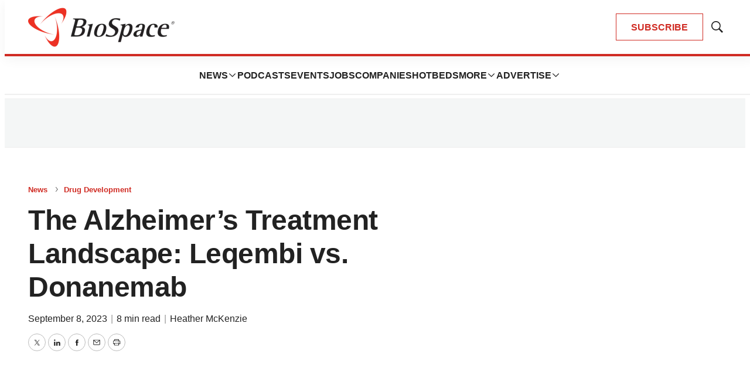

--- FILE ---
content_type: text/html;charset=UTF-8
request_url: https://www.biospace.com/the-alzheimer-s-treatment-landscape-leqembi-and-donanemab?utm_campaign=Newsletter%20%7C%20ClinicaSpace&utm_source=hs_email&utm_medium=email&_hsenc=p2ANqtz-8Wmzfz0oJjBlNY7z_Xs1mzAuKLPLYXo3L951dmVwkvQWnWh6I0VxI0PMX89q41Mx-oL_sq
body_size: 46951
content:

<!DOCTYPE html>
<html class="ArticlePage" lang="en-US"
 data-lead="nested">
    <head>
    <meta charset="UTF-8">

    <meta property="og:title" content="The Alzheimer’s Treatment Landscape: Leqembi vs. Donanemab">

    <meta property="og:url" content="https://www.biospace.com/the-alzheimer-s-treatment-landscape-leqembi-and-donanemab">

    
        <meta property="og:image" content="https://static.biospace.com/dims4/default/7d3a289/2147483647/strip/true/crop/622x350+1+0/resize/1440x810!/quality/90/?url=https%3A%2F%2Fk1-prod-biospace.s3.us-east-2.amazonaws.com%2Fbrightspot%2Flegacy%2FBioSpace-Assets%2F540F4FD1-EC29-4843-97EA-07AC6F0DCED8.jpg">
    
        
        <meta property="og:image:url" content="https://static.biospace.com/dims4/default/7d3a289/2147483647/strip/true/crop/622x350+1+0/resize/1440x810!/quality/90/?url=https%3A%2F%2Fk1-prod-biospace.s3.us-east-2.amazonaws.com%2Fbrightspot%2Flegacy%2FBioSpace-Assets%2F540F4FD1-EC29-4843-97EA-07AC6F0DCED8.jpg">
        
        <meta property="og:image:width" content="1440">
        <meta property="og:image:height" content="810">
        <meta property="og:image:type" content="image/jpeg">
        
        <meta property="og:image:alt" content="Pictured: Memory lapses in neurodegenerative disea">
        
    


    <meta property="og:description" content="With a potential combined market value of $30 billion, BioSpace takes a deep dive into the Phase III data supporting Eisai and Biogen’s Leqembi and Eli Lilly’s investigational donanemab.">

    <meta property="og:site_name" content="BioSpace">



    <meta property="og:type" content="article">

    <meta property="article:author" content="https://www.biospace.com/heather-mckenzie">

    <meta property="article:published_time" content="2023-09-08T15:55:46">

    <meta property="article:modified_time" content="2024-08-19T18:40:27.566">

    <meta property="article:section" content="Drug Development">

    <meta property="article:tag" content="Exclusive">

    <meta property="article:tag" content="Clinical research">

    <meta property="article:tag" content="Phase III">

    <meta property="article:tag" content="Neuroscience">

    <meta property="article:tag" content="Alzheimer&#x27;s disease">

    
    <meta name="twitter:card" content="summary_large_image"/>
    
    
    <meta name="twitter:creator" content="@hmac8"/>
    
    
    
    <meta name="twitter:description" content="With a potential combined market value of $30 billion, BioSpace takes a deep dive into the Phase III data supporting Eisai and Biogen’s Leqembi and Eli Lilly’s investigational donanemab."/>
    
    

    <meta name="twitter:image" content="https://static.biospace.com/dims4/default/7d3a289/2147483647/strip/true/crop/622x350+1+0/resize/1440x810!/quality/90/?url=https%3A%2F%2Fk1-prod-biospace.s3.us-east-2.amazonaws.com%2Fbrightspot%2Flegacy%2FBioSpace-Assets%2F540F4FD1-EC29-4843-97EA-07AC6F0DCED8.jpg"/>



    
    <meta name="twitter:image:alt" content="Pictured: Memory lapses in neurodegenerative disea"/>
    
    
    <meta name="twitter:site" content="@biospace"/>
    
    
    
    <meta name="twitter:title" content="The Alzheimer’s Treatment Landscape: Leqembi vs. Donanemab"/>
    

    <meta property="fb:app_id" content="2120989681618413">

<link rel="alternate" href="https://www.biospace.com/the-alzheimer-s-treatment-landscape-leqembi-and-donanemab" hreflang="en-US" /><style type="text/css">:root {
    

    
    
    
    
    --color-border-theme: #EFEFEF;
    

    
    
    
    

    
    

    
    

    --color-footer-bg-theme: #222222;
    --color-footer-text-theme: #ffffff;

    --color-link-text-theme: #222222;
    

    --color-button-bg-theme: #D02C24;
    --color-button-border-theme: #D02C24;
    
    
    
    --color-button-hover-text-theme: #D02C24;
    

    
    
    

    
    
}
</style>
    <style type="text/css">:root {
            --button-border-radius:0;
        }
</style>
    <style type="text/css">:root {
  --font-1: "Arial";
  --font-2: "Times";
}

body {
  --font-1: "Helvetica";
  --font-2: "Merriweather";
  --font-page-titles: var(--font-1);
  --font-list-titles: var(--font-1);
  --font-promo-titles: var(--font-1);
  --font-description: var(--font-1);
  --font-quote: Helvetica;
  --font-rte-body: var(--font-1);
}
</style>

    
        <link data-cssvarsponyfill="true" class="Webpack-css" rel="preload" as="style" onload="this.onload=null;this.rel='stylesheet'" href="https://static.biospace.com/resource/0000018c-e9c4-deef-a1fd-fbfe1e4b0000/styles/default/All.min.abb22f2786e4b02cadbc7145778707aa.gz.css">
        <noscript><link data-cssvarsponyfill="true" class="Webpack-css" rel="stylesheet" href="https://static.biospace.com/resource/0000018c-e9c4-deef-a1fd-fbfe1e4b0000/styles/default/All.min.abb22f2786e4b02cadbc7145778707aa.gz.css"></noscript>
    <meta name="viewport" content="width=device-width, initial-scale=1, minimum-scale=1, maximum-scale=5"><title>The Alzheimer’s Treatment Landscape: Leqembi vs. Donanemab - BioSpace</title><meta name="description" content="With a potential combined market value of $30 billion, BioSpace takes a deep dive into the Phase III data supporting Eisai and Biogen’s Leqembi and Eli Lilly’s investigational donanemab."><link rel="canonical" href="https://www.biospace.com/the-alzheimer-s-treatment-landscape-leqembi-and-donanemab"><meta name="brightspot.contentId" content="0000018f-aaff-d061-a7df-effff69c0067"><link rel="apple-touch-icon" sizes="180x180" href="/apple-touch-icon.png">
<link rel="icon" type="image/png" href="/favicon-32x32.png">
<link rel="icon" type="image/png" href="/favicon-16x16.png">
<script type="application/ld+json">{"@context":"http://schema.org","@type":"","@graph":[{"@context":"http://schema.org","@type":"Article","articleBody":"With a potential combined market value of $30 billion, BioSpace takes a deep dive into the Phase III data supporting Eisai and Biogen’s Leqembi and Eli Lilly’s investigational donanemab.  Pictured: Memory lapses in neurodegenerative disease concept/iStock, Naeblys With the demise of Roche’s gantenerumab in November 2022, the Alzheimer’s disease space became a two-horse race between Eisai and Biogen’s Leqembi (lecanemab) and Eli Lilly’s donanemab. One, Leqembi, received full FDA approval in July; the other, donanemab, is widely expected to secure the agency’s approval before the end of 2023. While discussion about the two anti-amyloid antibodies is possible from a treatment perspective, experts who spoke with BioSpace agreed that direct comparisons on efficacy and safety without a head-to-head trial cannot be made. Leqembi and donanemab also target slightly different patient populations and have distinct mechanisms of action, making treatment decisions even more complex. A593EE7D-D0D5-4F86-BF38-BB4FA785F2B0.jpg Salim Syed, managing director and senior biotechnology analyst, equity research at Mizuho Americas, which covers Biogen, told BioSpace that—at this point—it’s not clear whether there will be a market leader. “We've done a number of discussions with physicians in the KOL community and there are physicians that are on both sides of this debate,” he said. “Both of these drugs [are] the best that we've seen versus prior compounds.” BioSpace took a closer look at key data from the Phase III trials of Leqembi and donanemab, and sought expert perspectives on their safety profiles, dosing schedules and potential treatment strategies. Phase III Trials Leqembi's Clarity AD Trial Donanemab's TRAILBLAZER-ALZ 2 Trial Indication Early Alzheimer’s disease (mild cognitive impairment or mild dementia due to Alzheimer’s disease) with evidence of amyloid on positron-emission tomography (PET) or by cerebrospinal fluid testing Early symptomatic Alzheimer’s disease and amyloid and tau pathology Duration 18 months 76 weeks (~17 months) Participants 1,795 1,736 Dosing schedule Every two weeks Once a month Efficacy Reduced clinical decline compared to placebo by 27% at 18 months based on the Clinical Dementia Rating-Sum of Boxes (CDR-SB) assessment All amyloid-positive early symptomatic participants: Reduced decline on the Integrated Alzheimer’s Disease Rating Scale (iADRS) by 22% and on the Clinical Dementia Rating-Sum of Boxes (CDR-SB) by 29% compared to placebo Participants with low to medium levels of tau: Reduced decline on the iADRS by 35% on the CDR-SB by 36% compared to placebo Mild cognitive impairment (low-medium tau): 60% (iADRS) and 46% (CDR-SB) Incidence of amyloid-related imaging abnormalities (ARIA) ARIA-E (asymptomatic): 12.5% (versus 1.7% of placebo) ARIA-E (symptomatic): 2.8% (versus 0.0% of placebo) ARIA-H (asymptomatic): 17.0% (versus 8.7% of placebo) ARIA-H (symptomatic): 0.7% (versus 0.2% of placebo) Total: 21.3% (versus 9.3% of placebo) ARIA-E (asymptomatic): 17.9 % (versus 1.9% of placebo) ARIA-E (symptomatic): 6.1% (versus 0.1% of placebo) ARIA-H (all): 31.4% (versus 13.6% of placebo) Total: 36.8 % (versus 14.9% of placebo) Incidence of serious adverse events Any adverse event: 14.0% (versus 11.3% of placebo) Deaths Related to Treatment: Double-blind trial: 0 Open-label phase: cited as a contributing cause to 3 Any adverse event: 17.4% (versus 15.8% of placebo) Deaths Related to Treatment: 3 (versus 1 in the placebo group) Safety Profiles Amyloid-related imaging abnormalities (ARIA) are a well-documented risk associated with anti-amyloid antibodies intended to treat Alzheimer’s disease. ARIA—or brain swelling—is usually transient and mild, but it can be serious and even fatal, “so it needs to be managed carefully, with careful MRI monitoring,” said Stephen Salloway, professor of psychiatry and human behavior and professor of neurology at Brown University’s Warren Alpert Medical School, who was a co-author on the TRAILBLAZER-ALZ 2 JAMA publication and an investigator on Leqembi’s Phase II trial. “When you remove amyloid from the brain . . . there’s a risk of having fluid shifts in the brain,” Salloway told BioSpace. Syed said that some physicians prefer Leqembi’s profile over that of donanemab, partly because “it's safer than donanemab, from what we can tell, in terms of percentage of ARIA.” In The New England Journal of Medicine, the authors wrote that “no deaths [in CLARITY-AD] were considered by the investigators to be related to lecanemab or occurred with ARIA.” 71B1BBCB-1C69-4B46-9E24-70CBF95C634E.jpg However, in the open-label phase, there were three deaths where investigators cited Leqembi as a contributing cause, Michael Irizarry, senior vice president of clinical research and deputy chief clinical officer for Alzheimer’s disease and brain health at Eisai, told BioSpace, adding that the patients had either concurrent ARIA-E or intracerebral hemorrhage. Leqembi’s label states that because intracerebral hemorrhage has been seen with the drug, caution should be used in co-administering antithrombotics or a thrombolytic agents. Salloway additionally pointed to a higher rate of macrohemorrhage—or larger bleeds—that occurred in patients on anticoagulation therapies taking Leqembi. This was compared to zero large bleeds with donanemab treatment, he said, despite approximately 10% of patients in TRAILBLAZER-ALZ 2 also being on anticoagulation drugs. Salloway said he was surprised by the result, as he had expected a similar rate of macrohemorrhage between the two and called Lilly’s data “encouraging.” Different Drugs; Different Dosing Schedules Currently, both Leqembi and donanemab require intravenous (IV) infusion, and hospitals and other treatment sites are racing to build up capacity. Given this requirement, an oft-noted difference is that Leqembi is dosed once every two weeks, while donanemab—at least in the Phase III TRAILBLAZER-ALZ 2 trial—was given once every four weeks. “For some of these physicians, who have smaller infusion center capacity that they're working with, perhaps once a month is better,” Syed said. 781DF52D-A14E-4ED7-B204-B6F5907D2BA5.jpg Howard Fillit, co-founder and chief science officer at the Alzheimer's Drug Discovery Foundation, told BioSpace this could also be a big deal for patients but added that he believes this discrepancy will be managed by the industry-wide movement toward subcutaneous injection—a field he said was pioneered by gantenerumab, which he called “kind of a proof of concept.” “The infusion centers are expensive and there's a heavy burden there,” Fillit said. “It’s doable, but I think the movement to home-administered subcutaneous injections of these antibodies is the future.” Another notable difference is that treatment in TRAILBLAZER-ALZ 2 was stopped when amyloid plaque was cleared. In this trial, the treatment effect of donanemab continued to increase relative to placebo over 18 months, even though many participants completed their course of therapy at six or 12 months, an Eli Lilly representative told BioSpace. “This does support the benefits and reduced treatment burden of limited duration dosing,” the representative said. Fillit said Lilly’s data on stopping rules may give donanemab an advantage but added that he isn’t sure how clinically meaningful this difference would be. He said he hopes that as Leqembi and other drugs in this class enter the market stopping rules will become part of the standard of care, noting that this could reduce the cost of these medications to payers including Medicare. In Leqembi’s case, Irizarry said there is an advantage to continued treatment. In addition to amyloid plaques, Leqembi preferentially targets amyloid beta protein protofibrils—a soluble aggregated amyloid species. “So even when amyloid plaques are cleared, there’s still activity binding to this soluble aggregated species.” Data from Leqembi’s Phase II study, where treatment was stopped and then reinitiated, suggests that when treatment is stopped, amyloid and tau gradually reaccumulate, and that continued treatment can continue to bring these levels down, Irizarry said. Salloway agreed with this assessment but said that the reaccumulation occurs at a very slow rate. “We don't know how long or which patients need to stay on longer term treatment, and whether or not the dosing interval could either be stopped or spread out.” He suggested that treatment could be individualized and said that having an evidence-based way to guide these decisions—such as a blood test measuring p-tau or a PET scan to measure amyloid—would be helpful. A $30B Market With the time required to establish infusion sites, Medicare coverage details still emerging—and the fact that donanemab has yet to be approved—the combined market value for the two prospective leaders is not yet clear. “Everybody knows, foreseeably, that these drugs are going to get used,” Syed said. “The question is, what is the ramp?” With the FDA’s traditional approval of Leqembi in July, the Centers for Medicare and Medicaid Services broadened its coverage, allowing the drug to be prescribed outside of a clinical trial. Now, it is available on the market to patients diagnosed with mild cognitive impairment or mild Alzheimer’s disease dementia, with evidence of beta-amyloid deposits in the brain. This coverage criteria is expected to extend to donanemab, if it is approved. Whoever emerges as the market leader—if either does—Syed said he projects the market to be around $30 billion between Leqembi and donanemab, with Mizuho guiding toward net sales of $12 billion at Leqembi’s peak. GlobalData concurs, with the data and analytics company forecasting $12.9 billion in sales between 2023 and 2028. For Leqembi, a company spokesperson told BioSpace that Eisai expects about 10,000 patients to be on the drug in the U.S. by March 31, 2024—the end of its fiscal year—and projects revenue of up to $7 billion in annual global sales by 2030. Heather McKenzie is a senior editor at BioSpace. You can reach her at heather.mckenzie@biospace.com. Follow her on LinkedIn and Twitter @chicat08.","articleSection":"Drug Development, News","author":[{"@context":"http://schema.org","@type":"Person","email":"heather.mckenzie@biospace.com","@id":"https://www.biospace.com/heather-mckenzie/#person","image":{"@context":"http://schema.org","@type":"ImageObject","width":240,"@id":"https://www.biospace.com/heather-mckenzie/#author-image","inLanguage":"en-US","url":"https://static.biospace.com/dims4/default/124d10a/2147483647/strip/false/crop/250x250+0+0/resize/240x240!/quality/90/?url=https%3A%2F%2Fk1-prod-biospace.s3.us-east-2.amazonaws.com%2Fbrightspot%2F82%2Fb6%2F9efe78eb4b1ba4a2a0688fe7f3ca%2Fheather-mckenzie.jpg","height":240},"mainEntityOfPage":{"@type":"WebPage","@id":"https://www.biospace.com/heather-mckenzie/"},"name":"Heather McKenzie","memberOf":{"@id":"https://www.biospace.com/#organization"},"sameAs":["https://twitter.com/hmac8","https://www.linkedin.com/in/heathermmckenzie"],"jobTitle":"Senior Editor","url":"https://www.biospace.com/heather-mckenzie"}],"copyrightHolder":{"@id":"https://www.biospace.com/#organization"},"copyrightYear":"2026","datePublished":"2023-09-08T15:55:46.000Z","dateModified":"2024-08-19T18:40:27.566Z","headline":"The Alzheimer’s Treatment Landscape: Leqembi vs. Donanemab","@id":"https://www.biospace.com/the-alzheimer-s-treatment-landscape-leqembi-and-donanemab/#article","image":[{"@context":"http://schema.org","@type":"ImageObject","width":350,"inLanguage":"en-US","url":"https://static.biospace.com/dims4/default/bf893ac/2147483647/strip/false/crop/625x350+0+0/resize/625x350!/quality/90/?url=https%3A%2F%2Fk1-prod-biospace.s3.us-east-2.amazonaws.com%2Fbrightspot%2Flegacy%2FBioSpace-Assets%2F540F4FD1-EC29-4843-97EA-07AC6F0DCED8.jpg","height":625},{"@context":"http://schema.org","@type":"ImageObject","width":675,"inLanguage":"en-US","url":"https://static.biospace.com/dims4/default/e23438a/2147483647/strip/false/crop/622x350+1+0/resize/1200x675!/quality/90/?url=https%3A%2F%2Fk1-prod-biospace.s3.us-east-2.amazonaws.com%2Fbrightspot%2Flegacy%2FBioSpace-Assets%2F540F4FD1-EC29-4843-97EA-07AC6F0DCED8.jpg","height":1200}],"inLanguage":"en-US","mainEntityOfPage":{"@id":"https://www.biospace.com/the-alzheimer-s-treatment-landscape-leqembi-and-donanemab/#webpage"},"isPartOf":{"@id":"https://www.biospace.com/the-alzheimer-s-treatment-landscape-leqembi-and-donanemab/#webpage"},"publisher":{"@id":"https://www.biospace.com/#organization"}},{"@context":"http://schema.org","@type":"Organization","@id":"https://www.biospace.com/#organization","name":"BioSpace","sameAs":["https://www.facebook.com/biospacecommunity","https://www.linkedin.com/company/biospaceinc/","https://x.com/biospace","https://www.instagram.com/biospacenews/"],"url":"https://www.biospace.com"},{"@context":"http://schema.org","@type":"Website","description":"BioSpace is the digital hub for life science news and jobs. We provide essential insights, opportunities and tools to connect innovative organizations and talented professionals who advance health and quality of life across the globe. ","@id":"https://www.biospace.com/#website","inLanguage":"en-US","name":"BioSpace","publisher":{"@id":"https://www.biospace.com/#organization"},"url":"https://www.biospace.com"},{"@context":"http://schema.org","@type":"WebPage","potentialAction":[{"@context":"http://schema.org","@type":"ReadAction","target":"https://www.biospace.com/the-alzheimer-s-treatment-landscape-leqembi-and-donanemab"}],"breadcrumb":{"@type":"BreadcrumbList","itemListElement":[{"@context":"http://schema.org","@type":"ListItem","item":"https://www.biospace.com/news","name":"News","position":1},{"@context":"http://schema.org","@type":"ListItem","item":"https://www.biospace.com/drug-development","name":"Drug Development","position":2}]},"@id":"https://www.biospace.com/the-alzheimer-s-treatment-landscape-leqembi-and-donanemab/#webpage","inLanguage":"en-US","primaryImageOfPage":{"@id":"https://www.biospace.com/the-alzheimer-s-treatment-landscape-leqembi-and-donanemab/#primaryimage"},"name":"The Alzheimer’s Treatment Landscape: Leqembi vs. Donanemab","isPartOf":{"@id":"https://www.biospace.com/#website"},"datePublished":"2023-09-08T15:55:46.000Z","dateModified":"2024-08-19T18:40:27.566Z","url":"https://www.biospace.com/the-alzheimer-s-treatment-landscape-leqembi-and-donanemab"},{"@context":"http://schema.org","@type":"ImageObject","caption":"Pictured: Memory lapses in neurodegenerative disea","width":675,"@id":"https://www.biospace.com/the-alzheimer-s-treatment-landscape-leqembi-and-donanemab/#primaryimage","inLanguage":"en-US","url":"https://static.biospace.com/dims4/default/e23438a/2147483647/strip/false/crop/622x350+1+0/resize/1200x675!/quality/90/?url=https%3A%2F%2Fk1-prod-biospace.s3.us-east-2.amazonaws.com%2Fbrightspot%2Flegacy%2FBioSpace-Assets%2F540F4FD1-EC29-4843-97EA-07AC6F0DCED8.jpg","height":1200}]}</script>

    <!-- this will add webcomponent polyfills based on browsers. As of 04/29/21 still needed for IE11 and Safari -->
    <script src="https://static.biospace.com/resource/0000018c-e9c4-deef-a1fd-fbfe1e4b0000/webcomponents-loader/webcomponents-loader.ce44f83d1399e8dd41e607b70e0642c9.gz.js"></script>

    <script>
        /**
            This allows us to load the IE polyfills via feature detection so that they do not load
            needlessly in the browsers that do not need them. It also ensures they are loaded
            non async so that they load before the rest of our JS.
        */
        var head = document.getElementsByTagName('head')[0];
        if (!window.CSS || !window.CSS.supports || !window.CSS.supports('--fake-var', 0)) {
            var script = document.createElement('script');
            script.setAttribute('src', "https://static.biospace.com/resource/0000018c-e9c4-deef-a1fd-fbfe1e4b0000/util/IEPolyfills.min.4e804e24ca7aa61e14b66eca853bb6e7.gz.js");
            script.setAttribute('type', 'text/javascript');
            script.async = false;
            head.appendChild(script);
        }
    </script>
    
        <script src="https://static.biospace.com/resource/0000018c-e9c4-deef-a1fd-fbfe1e4b0000/styles/default/All.min.59b85f29c36f56e195280d0cc1403a29.gz.js" async></script>
    <link rel="preconnect" href="https://connect.facebook.net">
<script>
  window.fbAsyncInit = function() {
      FB.init({
          
              appId : '2120989681618413',
          
          xfbml : true,
          version : 'v2.9'
      });
  };

  (function(d, s, id){
     var js, fjs = d.getElementsByTagName(s)[0];
     if (d.getElementById(id)) {return;}
     js = d.createElement(s); js.id = id;
     js.src = "//connect.facebook.net/en_US/sdk.js";
     fjs.parentNode.insertBefore(js, fjs);
   }(document, 'script', 'facebook-jssdk'));
</script>
<script async="async" src="https://securepubads.g.doubleclick.net/tag/js/gpt.js"></script>

<script type="text/javascript">
    // Google tag setup
    var googletag = googletag || {};
    googletag.cmd = googletag.cmd || [];

    googletag.cmd.push(function () {
        googletag.pubads().enableSingleRequest()
        googletag.pubads().enableAsyncRendering()
        googletag.pubads().disableInitialLoad()
        googletag.enableServices()
    })

    // setup of ad slots
    var dfpAdSlotsObject = {}
    var dfpAdSlots = []
    var staticAdSlots = []
</script>
<script>var script = document.createElement('script');
script.async = true;
script.src = 'https://analytics.ahrefs.com/analytics.js';
script.setAttribute('data-key', 'ijoT0Tuv31/VTArPbpYiGg');
document.getElementsByTagName('head')[0].appendChild(script);</script>
<script>window.dataLayer = window.dataLayer || [];
const pageType = document.documentElement.className || 'Page';

window.dataLayer.push({
    event: 'gtm_data_load',
    page_type: pageType
});</script>
<link rel="preconnect" href="https://fonts.googleapis.com">
    <link rel="preconnect" href="https://fonts.gstatic.com">
    <script>
        var link = document.createElement('link');
        link.setAttribute('href', '//fonts.googleapis.com/css?family=Helvetica:300,400,700|Merriweather:300,400,700&display=swap');
        var relList = link.relList;

        if (relList && relList.supports('preload')) {
            link.setAttribute('as', 'style');
            link.setAttribute('rel', 'preload');
            link.setAttribute('onload', 'this.rel="stylesheet"');
            link.setAttribute('crossorigin', 'anonymous');
        } else {
            link.setAttribute('rel', 'stylesheet');
        }

        head.appendChild(link);
    </script>

    
    
    <!-- Google Tag Manager -->
    <script>(function(w,d,s,l,i){w[l]=w[l]||[];w[l].push({'gtm.start':
                new Date().getTime(),event:'gtm.js'});var f=d.getElementsByTagName(s)[0],
            j=d.createElement(s),dl=l!='dataLayer'?'&l='+l:'';j.async=true;j.src=
            'https://www.googletagmanager.com/gtm.js?id='+i+dl;f.parentNode.insertBefore(j,f);
    })(window,document,'script','dataLayer','GTM-NBF2TMB');</script>
    <!-- End Google Tag Manager -->

</head>


    <body class="Page-body">
        
    <!-- Google Tag Manager (noscript) -->
    <noscript>
        <iframe src="https://www.googletagmanager.com/ns.html?id=GTM-NBF2TMB" height="0" width="0" style="display:none;visibility:hidden">
        </iframe>
    </noscript>
    <!-- End Google Tag Manager (noscript) -->



<svg xmlns="http://www.w3.org/2000/svg" style="display:none" id="iconsMap">
    <symbol id="mono-icon-facebook" viewBox="0 0 16 16">
        <path fill-rule="evenodd" clip-rule="evenodd" d="M8.66667 6.16667H10.5L10.2708 8H8.66667V13.5H6.28906V8H5V6.16667H6.28906V4.9349C6.28906 4.13281 6.48958 3.52648 6.89062 3.11589C7.29167 2.70529 7.96006 2.5 8.89583 2.5H10.5V4.33333H9.52604C9.16319 4.33333 8.92925 4.39062 8.82422 4.50521C8.71918 4.61979 8.66667 4.81076 8.66667 5.07812V6.16667Z" />
    </symbol>
    <symbol id="mono-icon-google" viewBox="0 0 16 16">
        <path fill="currentColor" d="M15.545 6.558a9.42 9.42 0 0 1 .139 1.626c0 2.434-.87 4.492-2.384 5.885h.002C11.978 15.292 10.158 16 8 16A8 8 0 1 1 8 0a7.689 7.689 0 0 1 5.352 2.082l-2.284 2.284A4.347 4.347 0 0 0 8 3.166c-2.087 0-3.86 1.408-4.492 3.304a4.792 4.792 0 0 0 0 3.063h.003c.635 1.893 2.405 3.301 4.492 3.301 1.078 0 2.004-.276 2.722-.764h-.003a3.702 3.702 0 0 0 1.599-2.431H8v-3.08h7.545z"/>
    </symbol>
    <symbol id="mono-icon-instagram" viewBox="0 0 17 17">
        <g>
            <path fill-rule="evenodd"
                d="M8.281 4.207c.727 0 1.4.182 2.022.545a4.055 4.055 0 0 1 1.476 1.477c.364.62.545 1.294.545 2.021 0 .727-.181 1.4-.545 2.021a4.055 4.055 0 0 1-1.476 1.477 3.934 3.934 0 0 1-2.022.545c-.726 0-1.4-.182-2.021-.545a4.055 4.055 0 0 1-1.477-1.477 3.934 3.934 0 0 1-.545-2.021c0-.727.182-1.4.545-2.021A4.055 4.055 0 0 1 6.26 4.752a3.934 3.934 0 0 1 2.021-.545zm0 6.68a2.54 2.54 0 0 0 1.864-.774 2.54 2.54 0 0 0 .773-1.863 2.54 2.54 0 0 0-.773-1.863 2.54 2.54 0 0 0-1.864-.774 2.54 2.54 0 0 0-1.863.774 2.54 2.54 0 0 0-.773 1.863c0 .727.257 1.348.773 1.863a2.54 2.54 0 0 0 1.863.774zM13.45 4.03c-.023.258-.123.48-.299.668a.856.856 0 0 1-.65.281.913.913 0 0 1-.668-.28.913.913 0 0 1-.281-.669c0-.258.094-.48.281-.668a.913.913 0 0 1 .668-.28c.258 0 .48.093.668.28.187.188.281.41.281.668zm2.672.95c.023.656.035 1.746.035 3.269 0 1.523-.017 2.62-.053 3.287-.035.668-.134 1.248-.298 1.74a4.098 4.098 0 0 1-.967 1.53 4.098 4.098 0 0 1-1.53.966c-.492.164-1.072.264-1.74.3-.668.034-1.763.052-3.287.052-1.523 0-2.619-.018-3.287-.053-.668-.035-1.248-.146-1.74-.334a3.747 3.747 0 0 1-1.53-.931 4.098 4.098 0 0 1-.966-1.53c-.164-.492-.264-1.072-.299-1.74C.424 10.87.406 9.773.406 8.25S.424 5.63.46 4.963c.035-.668.135-1.248.299-1.74.21-.586.533-1.096.967-1.53A4.098 4.098 0 0 1 3.254.727c.492-.164 1.072-.264 1.74-.3C5.662.394 6.758.376 8.281.376c1.524 0 2.62.018 3.287.053.668.035 1.248.135 1.74.299a4.098 4.098 0 0 1 2.496 2.496c.165.492.27 1.078.317 1.757zm-1.687 7.91c.14-.399.234-1.032.28-1.899.024-.515.036-1.242.036-2.18V7.689c0-.961-.012-1.688-.035-2.18-.047-.89-.14-1.524-.281-1.899a2.537 2.537 0 0 0-1.512-1.511c-.375-.14-1.008-.235-1.899-.282a51.292 51.292 0 0 0-2.18-.035H7.72c-.938 0-1.664.012-2.18.035-.867.047-1.5.141-1.898.282a2.537 2.537 0 0 0-1.512 1.511c-.14.375-.234 1.008-.281 1.899a51.292 51.292 0 0 0-.036 2.18v1.125c0 .937.012 1.664.036 2.18.047.866.14 1.5.28 1.898.306.726.81 1.23 1.513 1.511.398.141 1.03.235 1.898.282.516.023 1.242.035 2.18.035h1.125c.96 0 1.687-.012 2.18-.035.89-.047 1.523-.141 1.898-.282.726-.304 1.23-.808 1.512-1.511z">
            </path>
        </g>
    </symbol>
    <symbol id="mono-icon-mailto" viewBox="0 0 16 16">
        <path d="M14 3H2C1.86739 3 1.74021 3.05268 1.64645 3.14645C1.55268 3.24021 1.5 3.36739 1.5 3.5V12C1.5 12.2652 1.60536 12.5196 1.79289 12.7071C1.98043 12.8946 2.23478 13 2.5 13H13.5C13.7652 13 14.0196 12.8946 14.2071 12.7071C14.3946 12.5196 14.5 12.2652 14.5 12V3.5C14.5 3.36739 14.4473 3.24021 14.3536 3.14645C14.2598 3.05268 14.1326 3 14 3ZM12.7144 4L8 8.32187L3.28562 4H12.7144ZM13.5 12H2.5V4.63688L7.66187 9.36875C7.75412 9.45343 7.87478 9.50041 8 9.50041C8.12522 9.50041 8.24588 9.45343 8.33813 9.36875L13.5 4.63688V12Z" />
    </symbol>
    <symbol id="mono-icon-print" viewBox="0 0 16 16">
        <path d="M13.4169 4.5H12.5V2.5C12.5 2.36739 12.4473 2.24021 12.3536 2.14645C12.2598 2.05268 12.1326 2 12 2H4C3.86739 2 3.74021 2.05268 3.64645 2.14645C3.55268 2.24021 3.5 2.36739 3.5 2.5V4.5H2.58313C1.71 4.5 1 5.17313 1 6V11C1 11.1326 1.05268 11.2598 1.14645 11.3536C1.24021 11.4473 1.36739 11.5 1.5 11.5H3.5V13.5C3.5 13.6326 3.55268 13.7598 3.64645 13.8536C3.74021 13.9473 3.86739 14 4 14H12C12.1326 14 12.2598 13.9473 12.3536 13.8536C12.4473 13.7598 12.5 13.6326 12.5 13.5V11.5H14.5C14.6326 11.5 14.7598 11.4473 14.8536 11.3536C14.9473 11.2598 15 11.1326 15 11V6C15 5.17313 14.29 4.5 13.4169 4.5ZM4.5 3H11.5V4.5H4.5V3ZM11.5 13H4.5V10H11.5V13ZM14 10.5H12.5V9.5C12.5 9.36739 12.4473 9.24021 12.3536 9.14645C12.2598 9.05268 12.1326 9 12 9H4C3.86739 9 3.74021 9.05268 3.64645 9.14645C3.55268 9.24021 3.5 9.36739 3.5 9.5V10.5H2V6C2 5.72438 2.26188 5.5 2.58313 5.5H13.4169C13.7381 5.5 14 5.72438 14 6V10.5ZM12.5 7.25C12.5 7.39834 12.456 7.54334 12.3736 7.66668C12.2912 7.79001 12.1741 7.88614 12.037 7.94291C11.9 7.99968 11.7492 8.01453 11.6037 7.98559C11.4582 7.95665 11.3246 7.88522 11.2197 7.78033C11.1148 7.67544 11.0434 7.5418 11.0144 7.39632C10.9855 7.25083 11.0003 7.10003 11.0571 6.96299C11.1139 6.82594 11.21 6.70881 11.3333 6.6264C11.4567 6.54399 11.6017 6.5 11.75 6.5C11.9489 6.5 12.1397 6.57902 12.2803 6.71967C12.421 6.86032 12.5 7.05109 12.5 7.25Z" />
    </symbol>
    <symbol id="mono-icon-copylink" viewBox="0 0 16 16">
       <path d="M10.3537 5.64624C10.4002 5.69268 10.4371 5.74782 10.4622 5.80852C10.4874 5.86922 10.5003 5.93429 10.5003 5.99999C10.5003 6.0657 10.4874 6.13076 10.4622 6.19146C10.4371 6.25216 10.4002 6.30731 10.3537 6.35374L6.35368 10.3537C6.30723 10.4002 6.25208 10.437 6.19138 10.4622C6.13069 10.4873 6.06563 10.5003 5.99993 10.5003C5.93424 10.5003 5.86918 10.4873 5.80849 10.4622C5.74779 10.437 5.69264 10.4002 5.64618 10.3537C5.59973 10.3073 5.56288 10.2521 5.53774 10.1914C5.5126 10.1307 5.49966 10.0657 5.49966 9.99999C5.49966 9.9343 5.5126 9.86924 5.53774 9.80855C5.56288 9.74785 5.59973 9.6927 5.64618 9.64624L9.64618 5.64624C9.69262 5.59975 9.74776 5.56288 9.80846 5.53771C9.86916 5.51255 9.93423 5.4996 9.99993 5.4996C10.0656 5.4996 10.1307 5.51255 10.1914 5.53771C10.2521 5.56288 10.3072 5.59975 10.3537 5.64624ZM13.4749 2.52499C13.1499 2.19995 12.7641 1.94211 12.3394 1.7662C11.9147 1.59028 11.4596 1.49974 10.9999 1.49974C10.5403 1.49974 10.0851 1.59028 9.66046 1.7662C9.2358 1.94211 8.84994 2.19995 8.52493 2.52499L6.64618 4.40312C6.55236 4.49694 6.49966 4.62419 6.49966 4.75687C6.49966 4.88955 6.55236 5.0168 6.64618 5.11062C6.74 5.20444 6.86725 5.25715 6.99993 5.25715C7.13262 5.25715 7.25986 5.20444 7.35368 5.11062L9.23243 3.23562C9.70299 2.7754 10.336 2.51932 10.9942 2.52294C11.6524 2.52657 12.2826 2.78961 12.7481 3.25498C13.2135 3.72035 13.4767 4.35051 13.4804 5.00869C13.4842 5.66688 13.2282 6.29998 12.7681 6.77062L10.8887 8.64937C10.7949 8.74311 10.7421 8.87027 10.7421 9.0029C10.742 9.13552 10.7946 9.26274 10.8884 9.35656C10.9821 9.45038 11.1093 9.50312 11.2419 9.50318C11.3745 9.50323 11.5017 9.45061 11.5956 9.35687L13.4749 7.47499C13.8 7.14998 14.0578 6.76413 14.2337 6.33947C14.4096 5.91481 14.5002 5.45965 14.5002 4.99999C14.5002 4.54034 14.4096 4.08518 14.2337 3.66052C14.0578 3.23586 13.8 2.85 13.4749 2.52499ZM8.64618 10.8887L6.76743 12.7675C6.53623 13.0039 6.26043 13.1921 5.95601 13.3211C5.65158 13.4502 5.32457 13.5176 4.99392 13.5194C4.66326 13.5212 4.33553 13.4575 4.0297 13.3317C3.72387 13.206 3.44602 13.0209 3.21223 12.7871C2.97844 12.5532 2.79335 12.2754 2.6677 11.9695C2.54204 11.6636 2.47831 11.3359 2.48019 11.0053C2.48207 10.6746 2.54952 10.3476 2.67865 10.0432C2.80777 9.73879 2.996 9.46303 3.23243 9.23187L5.11056 7.35374C5.20438 7.25992 5.25709 7.13268 5.25709 6.99999C5.25709 6.86731 5.20438 6.74006 5.11056 6.64624C5.01674 6.55242 4.88949 6.49971 4.75681 6.49971C4.62413 6.49971 4.49688 6.55242 4.40306 6.64624L2.52493 8.52499C1.86852 9.1814 1.49976 10.0717 1.49976 11C1.49976 11.9283 1.86852 12.8186 2.52493 13.475C3.18135 14.1314 4.07163 14.5002 4.99993 14.5002C5.92824 14.5002 6.81852 14.1314 7.47493 13.475L9.35368 11.5956C9.44742 11.5018 9.50005 11.3746 9.49999 11.242C9.49993 11.1093 9.44719 10.9822 9.35337 10.8884C9.25955 10.7947 9.13234 10.7421 8.99971 10.7421C8.86709 10.7422 8.73992 10.7949 8.64618 10.8887Z" />
    </symbol>
    <symbol id="mono-icon-download" viewBox="0 0 32 32" fill="none">
        <rect x="0.75" y="0.75" width="30.5" height="30.5" rx="15.25" stroke-width="1.5"/>
        <path d="M11.1463 15.3538C11.0524 15.2599 10.9997 15.1327 10.9997 15C10.9997 14.8673 11.0524 14.7401 11.1463 14.6462C11.2401 14.5524 11.3673 14.4997 11.5 14.4997C11.6327 14.4997 11.7599 14.5524 11.8537 14.6462L15.5 18.2931V10C15.5 9.86739 15.5527 9.74021 15.6464 9.64645C15.7402 9.55268 15.8674 9.5 16 9.5C16.1326 9.5 16.2598 9.55268 16.3536 9.64645C16.4473 9.74021 16.5 9.86739 16.5 10V18.2931L20.1462 14.6462C20.1927 14.5998 20.2479 14.5629 20.3086 14.5378C20.3692 14.5127 20.4343 14.4997 20.5 14.4997C20.5657 14.4997 20.6308 14.5127 20.6914 14.5378C20.7521 14.5629 20.8073 14.5998 20.8538 14.6462C20.9002 14.6927 20.9371 14.7479 20.9622 14.8086C20.9873 14.8692 21.0003 14.9343 21.0003 15C21.0003 15.0657 20.9873 15.1308 20.9622 15.1914C20.9371 15.2521 20.9002 15.3073 20.8538 15.3538L16.3538 19.8538C16.3073 19.9002 16.2522 19.9371 16.1915 19.9623C16.1308 19.9874 16.0657 20.0004 16 20.0004C15.9343 20.0004 15.8692 19.9874 15.8085 19.9623C15.7478 19.9371 15.6927 19.9002 15.6462 19.8538L11.1463 15.3538ZM21.5 21H10.5C10.3674 21 10.2402 21.0527 10.1464 21.1464C10.0527 21.2402 10 21.3674 10 21.5C10 21.6326 10.0527 21.7598 10.1464 21.8536C10.2402 21.9473 10.3674 22 10.5 22H21.5C21.6326 22 21.7598 21.9473 21.8536 21.8536C21.9473 21.7598 22 21.6326 22 21.5C22 21.3674 21.9473 21.2402 21.8536 21.1464C21.7598 21.0527 21.6326 21 21.5 21Z" />
    </symbol>
    <symbol id="mono-icon-linkedin" viewBox="0 0 16 16" xmlns="http://www.w3.org/2000/svg">
        <path fill-rule="evenodd" clip-rule="evenodd" d="M5.14286 13V6.57139H3V13H5.14286ZM4.05327 5.14286C4.36804 5.14286 4.62833 5.03995 4.83414 4.83414C5.03995 4.62833 5.14286 4.38015 5.14286 4.08959C5.14286 3.77482 5.04601 3.51453 4.8523 3.30872C4.65859 3.1029 4.40436 3 4.08959 3C3.77482 3 3.51453 3.1029 3.30872 3.30872C3.1029 3.51453 3 3.77482 3 4.08959C3 4.38015 3.09685 4.62833 3.29056 4.83414C3.48426 5.03995 3.7385 5.14286 4.05327 5.14286ZM13 13V9.32649C13 8.42036 12.7768 7.73466 12.3304 7.26935C11.884 6.80404 11.3036 6.57139 10.5893 6.57139C9.82401 6.57139 9.18626 6.91424 8.67605 7.59996V6.71833H6.57146V13H8.67605V9.4367C8.67605 9.1918 8.70156 9.02037 8.75258 8.92241C8.95666 8.43261 9.3138 8.18772 9.82401 8.18772C10.5383 8.18772 10.8954 8.64077 10.8954 9.5469V13H13Z" />
    </symbol>
    <symbol id="download" xmlns="http://www.w3.org/2000/svg" width="24" height="24" viewBox="0 0 24 24">
        <g fill="none" fill-rule="evenodd">
            <g>
                <g>
                    <g>
                        <path d="M0 0H24V24H0z"
                            transform="translate(-802.000000, -1914.000000) translate(0.000000, 1756.000000) translate(802.000000, 158.000000)" />
                        <path fill="currentColor" fill-rule="nonzero"
                            d="M12 2C6.49 2 2 6.49 2 12s4.49 10 10 10 10-4.49 10-10S17.51 2 12 2zm-1 8V6h2v4h3l-4 4-4-4h3zm6 7H7v-2h10v2z"
                            transform="translate(-802.000000, -1914.000000) translate(0.000000, 1756.000000) translate(802.000000, 158.000000)" />
                    </g>
                </g>
            </g>
        </g>
    </symbol>
    <symbol id="mono-icon-pinterest" viewBox="0 0 10 10">
       <path d="M7.91041 1.02475C7.22206 0.363947 6.26946 0 5.22811 0C3.6374 0 2.65904 0.652053 2.11841 1.19903C1.45212 1.87311 1.07007 2.76817 1.07007 3.65474C1.07007 4.76789 1.53568 5.62227 2.31539 5.94012C2.36773 5.96157 2.42041 5.97237 2.47205 5.97237C2.63654 5.97237 2.76687 5.86473 2.81203 5.69209C2.83836 5.59305 2.89933 5.34869 2.92586 5.24262C2.98261 5.03314 2.93676 4.93238 2.81297 4.7865C2.58746 4.51967 2.48244 4.20414 2.48244 3.79349C2.48244 2.57374 3.39068 1.27741 5.07403 1.27741C6.4097 1.27741 7.23939 2.03655 7.23939 3.25855C7.23939 4.02968 7.07329 4.74383 6.77159 5.26951C6.56194 5.63479 6.19329 6.0702 5.62735 6.0702C5.38262 6.0702 5.16278 5.96967 5.02407 5.7944C4.89303 5.62871 4.84983 5.41469 4.90254 5.19162C4.96208 4.93959 5.04327 4.6767 5.12184 4.42256C5.26514 3.95837 5.40061 3.51996 5.40061 3.17017C5.40061 2.57188 5.0328 2.16987 4.48543 2.16987C3.78981 2.16987 3.24482 2.8764 3.24482 3.77835C3.24482 4.2207 3.36238 4.55156 3.4156 4.67859C3.32797 5.04988 2.80715 7.25731 2.70836 7.67357C2.65123 7.91655 2.30712 9.83578 2.87668 9.98881C3.5166 10.1607 4.08861 8.29156 4.14684 8.08034C4.19403 7.90857 4.35912 7.25901 4.4603 6.85973C4.76922 7.15729 5.26663 7.35847 5.75061 7.35847C6.66302 7.35847 7.48357 6.94788 8.06113 6.20243C8.62127 5.47938 8.92977 4.4716 8.92977 3.36488C8.92973 2.49968 8.55816 1.64671 7.91041 1.02475Z" />
    </symbol>
    <symbol id="icon-fullscreen" xmlns="http://www.w3.org/2000/svg" fill="white" viewBox="0 0 1024 1024">
        <path
            d="M290 236.4l43.9-43.9a8.01 8.01 0 0 0-4.7-13.6L169 160c-5.1-.6-9.5 3.7-8.9 8.9L179 329.1c.8 6.6 8.9 9.4 13.6 4.7l43.7-43.7L370 423.7c3.1 3.1 8.2 3.1 11.3 0l42.4-42.3c3.1-3.1 3.1-8.2 0-11.3L290 236.4zm352.7 187.3c3.1 3.1 8.2 3.1 11.3 0l133.7-133.6 43.7 43.7a8.01 8.01 0 0 0 13.6-4.7L863.9 169c.6-5.1-3.7-9.5-8.9-8.9L694.8 179c-6.6.8-9.4 8.9-4.7 13.6l43.9 43.9L600.3 370a8.03 8.03 0 0 0 0 11.3l42.4 42.4zM845 694.9c-.8-6.6-8.9-9.4-13.6-4.7l-43.7 43.7L654 600.3a8.03 8.03 0 0 0-11.3 0l-42.4 42.3a8.03 8.03 0 0 0 0 11.3L734 787.6l-43.9 43.9a8.01 8.01 0 0 0 4.7 13.6L855 864c5.1.6 9.5-3.7 8.9-8.9L845 694.9zm-463.7-94.6a8.03 8.03 0 0 0-11.3 0L236.3 733.9l-43.7-43.7a8.01 8.01 0 0 0-13.6 4.7L160.1 855c-.6 5.1 3.7 9.5 8.9 8.9L329.2 845c6.6-.8 9.4-8.9 4.7-13.6L290 787.6 423.7 654c3.1-3.1 3.1-8.2 0-11.3l-42.4-42.4z" />
    </symbol>
    <symbol id="mono-icon-tumblr" viewBox="0 0 512 512">
        <g>
            <path d="M321.2,396.3c-11.8,0-22.4-2.8-31.5-8.3c-6.9-4.1-11.5-9.6-14-16.4c-2.6-6.9-3.6-22.3-3.6-46.4V224h96v-64h-96V48h-61.9
                c-2.7,21.5-7.5,44.7-14.5,58.6c-7,13.9-14,25.8-25.6,35.7c-11.6,9.9-25.6,17.9-41.9,23.3V224h48v140.4c0,19,2,33.5,5.9,43.5
                c4,10,11.1,19.5,21.4,28.4c10.3,8.9,22.8,15.7,37.3,20.5c14.6,4.8,31.4,7.2,50.4,7.2c16.7,0,30.3-1.7,44.7-5.1
                c14.4-3.4,30.5-9.3,48.2-17.6v-65.6C363.2,389.4,342.3,396.3,321.2,396.3z"></path>
        </g>
    </symbol>
    <symbol id="mono-icon-twitter" viewBox="0 0 16 16">
        <path d="M8.65379 7.23432L12.1904 3H11.3523L8.2815 6.6766L5.82885 3H3L6.70889 8.55967L3 13H3.83811L7.08097 9.11739L9.67115 13H12.5L8.65379 7.23432ZM7.50589 8.60865L7.1301 8.05503L4.14009 3.64984H5.42737L7.84034 7.20497L8.21613 7.75859L11.3527 12.3797H10.0654L7.50589 8.60865Z" />
    </symbol>
    <symbol id="mono-icon-youtube" viewBox="0 0 512 512">
        <g>
            <path fill-rule="evenodd" d="M508.6,148.8c0-45-33.1-81.2-74-81.2C379.2,65,322.7,64,265,64c-3,0-6,0-9,0s-6,0-9,0c-57.6,0-114.2,1-169.6,3.6
                c-40.8,0-73.9,36.4-73.9,81.4C1,184.6-0.1,220.2,0,255.8C-0.1,291.4,1,327,3.4,362.7c0,45,33.1,81.5,73.9,81.5
                c58.2,2.7,117.9,3.9,178.6,3.8c60.8,0.2,120.3-1,178.6-3.8c40.9,0,74-36.5,74-81.5c2.4-35.7,3.5-71.3,3.4-107
                C512.1,220.1,511,184.5,508.6,148.8z M207,353.9V157.4l145,98.2L207,353.9z"></path>
        </g>
    </symbol>
    <symbol id="mono-icon-tiktok" viewBox="0 0 512 512">
        <path
            d="M412.19,118.66a109.27,109.27,0,0,1-9.45-5.5,132.87,132.87,0,0,1-24.27-20.62c-18.1-20.71-24.86-41.72-27.35-56.43h.1C349.14,23.9,350,16,350.13,16H267.69V334.78c0,4.28,0,8.51-.18,12.69,0,.52-.05,1-.08,1.56,0,.23,0,.47-.05.71,0,.06,0,.12,0,.18a70,70,0,0,1-35.22,55.56,68.8,68.8,0,0,1-34.11,9c-38.41,0-69.54-31.32-69.54-70s31.13-70,69.54-70a68.9,68.9,0,0,1,21.41,3.39l.1-83.94a153.14,153.14,0,0,0-118,34.52,161.79,161.79,0,0,0-35.3,43.53c-3.48,6-16.61,30.11-18.2,69.24-1,22.21,5.67,45.22,8.85,54.73v.2c2,5.6,9.75,24.71,22.38,40.82A167.53,167.53,0,0,0,115,470.66v-.2l.2.2C155.11,497.78,199.36,496,199.36,496c7.66-.31,33.32,0,62.46-13.81,32.32-15.31,50.72-38.12,50.72-38.12a158.46,158.46,0,0,0,27.64-45.93c7.46-19.61,9.95-43.13,9.95-52.53V176.49c1,.6,14.32,9.41,14.32,9.41s19.19,12.3,49.13,20.31c21.48,5.7,50.42,6.9,50.42,6.9V131.27C453.86,132.37,433.27,129.17,412.19,118.66Z">
        </path>
    </symbol>
    <symbol id="icon-magnify" viewBox="0 0 30 30" xmlns="http://www.w3.org/2000/svg">
        <path
            d="M21.876 18.281l-.314.548L30 27.343 27.343 30l-8.437-8.516-.546.392c-2.083 1.3-4.245 1.951-6.486 1.951-3.28 0-6.08-1.171-8.398-3.515C1.16 17.968 0 15.156 0 11.874c0-3.28 1.159-6.08 3.476-8.398C5.794 1.16 8.595 0 11.876 0c3.282 0 6.079 1.159 8.398 3.476 2.318 2.318 3.477 5.119 3.477 8.4a11.786 11.786 0 0 1-1.875 6.405zm-3.36-13.046c-1.823-1.824-4.037-2.736-6.642-2.736-2.604 0-4.818.912-6.639 2.736-1.824 1.822-2.736 4.035-2.736 6.64 0 2.606.912 4.818 2.736 6.64 1.822 1.823 4.035 2.734 6.64 2.734 2.606 0 4.818-.91 6.64-2.733 1.876-1.875 2.813-4.088 2.813-6.642 0-2.55-.937-4.764-2.812-6.639z"
            fill-rule="evenodd" />
    </symbol>
    <symbol id="icon-chevron-right" viewBox="0 0 24 24">
        <path fill="currentColor"
            d="M9.62,5.29a.91.91,0,0,0-1.34,0A1,1,0,0,0,8.2,6.61l.08.1,5,5.29-5,5.29a1,1,0,0,0-.08,1.32l.08.1a.91.91,0,0,0,1.25.08l.09-.08L16,12Z" />
    </symbol>
    <symbol id="icon-chevron-down" viewBox="0 0 24 24">
        <path fill="currentColor" d="M5.29,9.62a.91.91,0,0,1,0-1.34A1,1,0,0,1,6.61,8.2l.1.08,5.29,5,5.29-5a1,1,0,0,1,1.32-.08l.1.08a.91.91,0,0,1,.08,1.25l-.08.09L12,16Z"/>
    </symbol>
    <symbol id="icon-chevron-left" viewBox="0 0 24 24">
        <path fill="currentColor"
            d="M14.38,5.29a.91.91,0,0,1,1.34,0,1,1,0,0,1,.08,1.32l-.08.1-5,5.29,5,5.29a1,1,0,0,1,.08,1.32l-.08.1a.91.91,0,0,1-1.25.08l-.09-.08L8,12Z" />
    </symbol>
    <symbol id="burger-menu" viewBox="0 0 14 10">
        <g>
            <path fill-rule="evenodd" d="M0 5.5v-1h14v1H0zM0 1V0h14v1H0zm0 9V9h14v1H0z"></path>
        </g>
    </symbol>
    <symbol id="close-x" viewBox="0 0 14 14" xmlns="http://www.w3.org/2000/svg">
        <g>
            <path fill-rule="nonzero"
                d="M6.336 7L0 .664.664 0 7 6.336 13.336 0 14 .664 7.664 7 14 13.336l-.664.664L7 7.664.664 14 0 13.336 6.336 7z">
            </path>
        </g>
    </symbol>
    <symbol id="share-more-arrow" viewBox="0 0 512 512" style="enable-background:new 0 0 512 512;">
        <g>
            <g>
                <path
                    d="M512,241.7L273.643,3.343v156.152c-71.41,3.744-138.015,33.337-188.958,84.28C30.075,298.384,0,370.991,0,448.222v60.436
                    l29.069-52.985c45.354-82.671,132.173-134.027,226.573-134.027c5.986,0,12.004,0.212,18.001,0.632v157.779L512,241.7z
                    M255.642,290.666c-84.543,0-163.661,36.792-217.939,98.885c26.634-114.177,129.256-199.483,251.429-199.483h15.489V78.131
                    l163.568,163.568L304.621,405.267V294.531l-13.585-1.683C279.347,291.401,267.439,290.666,255.642,290.666z">
                </path>
            </g>
        </g>
    </symbol>
    <symbol id="chevron" viewBox="0 0 100 100">
        <g>
            <path
                d="M22.4566257,37.2056786 L-21.4456527,71.9511488 C-22.9248661,72.9681457 -24.9073712,72.5311671 -25.8758148,70.9765924 L-26.9788683,69.2027424 C-27.9450684,67.6481676 -27.5292733,65.5646602 -26.0500598,64.5484493 L20.154796,28.2208967 C21.5532435,27.2597011 23.3600078,27.2597011 24.759951,28.2208967 L71.0500598,64.4659264 C72.5292733,65.4829232 72.9450684,67.5672166 71.9788683,69.1217913 L70.8750669,70.8956413 C69.9073712,72.4502161 67.9241183,72.8848368 66.4449048,71.8694118 L22.4566257,37.2056786 Z"
                id="Transparent-Chevron"
                transform="translate(22.500000, 50.000000) rotate(90.000000) translate(-22.500000, -50.000000) "></path>
        </g>
    </symbol>
    <symbol id="chevron-down" viewBox="0 0 10 6" xmlns="http://www.w3.org/2000/svg">
        <path
            d="M5.108 4.088L.965.158a.587.587 0 0 0-.8 0 .518.518 0 0 0 0 .758L5.13 5.625 9.845.905a.517.517 0 0 0-.021-.758.588.588 0 0 0-.8.02l-3.916 3.92z"
            fill-rule="evenodd" />
    </symbol>
    <symbol id="chevron-up" viewBox="0 0 284.929 284.929" xmlns="http://www.w3.org/2000/svg">
        <path
            d="M282.082 195.285L149.028 62.24c-1.901-1.903-4.088-2.856-6.562-2.856s-4.665.953-6.567 2.856L2.856 195.285C.95 197.191 0 199.378 0 201.853c0 2.474.953 4.664 2.856 6.566l14.272 14.271c1.903 1.903 4.093 2.854 6.567 2.854s4.664-.951 6.567-2.854l112.204-112.202 112.208 112.209c1.902 1.903 4.093 2.848 6.563 2.848 2.478 0 4.668-.951 6.57-2.848l14.274-14.277c1.902-1.902 2.847-4.093 2.847-6.566.001-2.476-.944-4.666-2.846-6.569z" />
    </symbol>
    <symbol id="icon-activity" viewBox="0 0 20 20">
        <g fill="currentColor" fill-rule="evenodd">
            <path d="M4 4h16v2H4zM0 4h2v2H0zM4 9h14v2H4zM0 9h2v2H0zM4 14h10v2H4zM0 14h2v2H0z"/>
        </g>
    </symbol>
    <symbol id="icon-arrow-down" viewBox="0 0 10 6" xmlns="http://www.w3.org/2000/svg">
        <path
            d="M5.108 4.088L.965.158a.587.587 0 0 0-.8 0 .518.518 0 0 0 0 .758L5.13 5.625 9.845.905a.517.517 0 0 0-.021-.758.588.588 0 0 0-.8.02l-3.916 3.92z"
            fill="inherit" fill-rule="evenodd" />
    </symbol>
    <symbol id="icon-arrow-right" viewBox="0 0 15 11">
        <path
            d="m9.91.876.088.067 4.5 4 .014.013.044.045-.058-.058a.757.757 0 0 1 .192.266c.039.09.06.19.06.295l-.006.095a.748.748 0 0 1-.169.386l-.019.022a.755.755 0 0 1-.044.045l-.014.012-4.5 4a.75.75 0 0 1-1.074-1.04l.078-.08 3.023-2.69H1A.75.75 0 0 1 .898 4.76L1 4.754h11.026l-3.024-2.69a.75.75 0 0 1-.13-.97l.067-.088a.75.75 0 0 1 .971-.13z"
            fill-rule="nonzero" />
    </symbol>
    <symbol id="icon-star" viewBox="0 0 24 24">
        <g fill="none" fill-rule="evenodd">
            <path d="M0 0L24 0 24 24 0 24z"/>
            <path d="M0 0L24 0 24 24 0 24z"/>
            <path fill="currentColor" d="M12 18.324L19.416 22.8 17.448 14.364 24 8.688 15.372 7.956 12 0 8.628 7.956 0 8.688 6.552 14.364 4.584 22.8z"/>
        </g>
    </symbol>
    <symbol id="icon-wand" viewBox="0 0 24 24">
        <g fill="none" fill-rule="evenodd">
            <path d="M0.003 0L24.003 0 24.003 24 0.003 24z"/>
            <path fill="currentColor" d="M24 0l-2.857 1.6L18.286 0l1.6 2.857-1.6 2.857 2.857-1.6L24 5.714l-1.6-2.857L24 0zm-8.719 6.045c-.446-.446-1.166-.446-1.611 0L.334 19.381c-.445.445-.445 1.165 0 1.61l2.674 2.675c.446.445 1.166.445 1.611 0l13.325-13.324c.445-.446.445-1.166 0-1.612L15.28 6.045zm-1.177 6.274l-2.423-2.423 2.789-2.788 2.422 2.422-2.788 2.789z"/>
        </g>
    </symbol>
    <symbol id="icon-note" viewBox="0 0 24 24">
        <g fill="none" fill-rule="evenodd">
            <path fill="currentColor" d="M24.333 3H5.653C4.187 3 3 4.2 3 5.667l.013 18.666C3.013 25.8 4.2 27 5.667 27H19l8-8V5.667C27 4.2 25.8 3 24.333 3zm-16 6.667h13.334v2.666H8.333V9.667zm6.667 8H8.333V15H15v2.667zM17.667 25v-7.333H25L17.667 25z" />
        </g>
    </symbol>
    <symbol id="icon-warning" viewBox="0 0 24 24">
        <g fill="none" fill-rule="evenodd">
            <path d="M0 0L24 0 24 24 0 24z"/>
            <path fill="currentColor" d="M0 22.727h24L12 2 0 22.727zm13.09-3.272h-2.18v-2.182h2.18v2.182zm0-4.364h-2.18v-4.364h2.18v4.364z"/>
        </g>
    </symbol>
    <symbol id="play-arrow" viewBox="0 0 30 30">
        <g fill-rule="evenodd">
            <path d="M9 9l12 6-12 6z"></path>
        </g>
    </symbol>
    <symbol id="play-icon" viewBox="0 0 50 50" xmlns="http://www.w3.org/2000/svg">
        <g stroke="none" stroke-width="1" fill="none" fill-rule="nonzero">
            <circle fill="currentColor" cx="25" cy="25" r="24" />
            <polygon fill="#FFFFFF" points="18 36.25 18 13.75 33 25" />
        </g>
    </symbol>
    <symbol id="player-play" viewBox="0 0 40 40">
        <path fill="currentColor"
            d="M17.6 27.8l9.34-7c.54-.4.54-1.2 0-1.6l-9.34-7c-.66-.5-1.6-.02-1.6.8v14c0 .82.94 1.3 1.6.8zM20 0C8.96 0 0 8.96 0 20s8.96 20 20 20 20-8.96 20-20S31.04 0 20 0zm0 38c-9.922 0-18-8.078-18-18S10.078 2 20 2s18 8.078 18 18-8.078 18-18 18z" />
    </symbol>
    <symbol id="player-pause" viewBox="0 0 40 40">
        <path fill="currentColor"
            d="M20 0C8.96 0 0 8.96 0 20s8.96 20 20 20 20-8.96 20-20S31.04 0 20 0zm0 38c-9.922 0-18-8.078-18-18S10.078 2 20 2s18 8.078 18 18-8.078 18-18 18zm-4-26c.552 0 1 .448 1 1v14c0 .552-.448 1-1 1s-1-.448-1-1V13c0-.552.448-1 1-1zm8 0c.552 0 1 .448 1 1v14c0 .552-.448 1-1 1s-1-.448-1-1V13c0-.552.448-1 1-1z" />
    </symbol>
    <symbol id="grid" viewBox="0 0 32 32">
        <g>
            <path
                d="M6.4,5.7 C6.4,6.166669 6.166669,6.4 5.7,6.4 L0.7,6.4 C0.233331,6.4 0,6.166669 0,5.7 L0,0.7 C0,0.233331 0.233331,0 0.7,0 L5.7,0 C6.166669,0 6.4,0.233331 6.4,0.7 L6.4,5.7 Z M19.2,5.7 C19.2,6.166669 18.966669,6.4 18.5,6.4 L13.5,6.4 C13.033331,6.4 12.8,6.166669 12.8,5.7 L12.8,0.7 C12.8,0.233331 13.033331,0 13.5,0 L18.5,0 C18.966669,0 19.2,0.233331 19.2,0.7 L19.2,5.7 Z M32,5.7 C32,6.166669 31.766669,6.4 31.3,6.4 L26.3,6.4 C25.833331,6.4 25.6,6.166669 25.6,5.7 L25.6,0.7 C25.6,0.233331 25.833331,0 26.3,0 L31.3,0 C31.766669,0 32,0.233331 32,0.7 L32,5.7 Z M6.4,18.5 C6.4,18.966669 6.166669,19.2 5.7,19.2 L0.7,19.2 C0.233331,19.2 0,18.966669 0,18.5 L0,13.5 C0,13.033331 0.233331,12.8 0.7,12.8 L5.7,12.8 C6.166669,12.8 6.4,13.033331 6.4,13.5 L6.4,18.5 Z M19.2,18.5 C19.2,18.966669 18.966669,19.2 18.5,19.2 L13.5,19.2 C13.033331,19.2 12.8,18.966669 12.8,18.5 L12.8,13.5 C12.8,13.033331 13.033331,12.8 13.5,12.8 L18.5,12.8 C18.966669,12.8 19.2,13.033331 19.2,13.5 L19.2,18.5 Z M32,18.5 C32,18.966669 31.766669,19.2 31.3,19.2 L26.3,19.2 C25.833331,19.2 25.6,18.966669 25.6,18.5 L25.6,13.5 C25.6,13.033331 25.833331,12.8 26.3,12.8 L31.3,12.8 C31.766669,12.8 32,13.033331 32,13.5 L32,18.5 Z M6.4,31.3 C6.4,31.766669 6.166669,32 5.7,32 L0.7,32 C0.233331,32 0,31.766669 0,31.3 L0,26.3 C0,25.833331 0.233331,25.6 0.7,25.6 L5.7,25.6 C6.166669,25.6 6.4,25.833331 6.4,26.3 L6.4,31.3 Z M19.2,31.3 C19.2,31.766669 18.966669,32 18.5,32 L13.5,32 C13.033331,32 12.8,31.766669 12.8,31.3 L12.8,26.3 C12.8,25.833331 13.033331,25.6 13.5,25.6 L18.5,25.6 C18.966669,25.6 19.2,25.833331 19.2,26.3 L19.2,31.3 Z M32,31.3 C32,31.766669 31.766669,32 31.3,32 L26.3,32 C25.833331,32 25.6,31.766669 25.6,31.3 L25.6,26.3 C25.6,25.833331 25.833331,25.6 26.3,25.6 L31.3,25.6 C31.766669,25.6 32,25.833331 32,26.3 L32,31.3 Z"
                id=""></path>
        </g>
    </symbol>
    <symbol id="filter" viewBox="0 0 16 12">
        <path d="M0 2V0h16v2H0zm2.4 5V5h11.2v2H2.4zm2.4 5v-2h6.4v2H4.8z"></path>
    </symbol>
    <symbol id="icon-filter" viewBox="0 0 512 512">
        <path fill="currentColor"
            d="M487.976 0H24.028C2.71 0-8.047 25.866 7.058 40.971L192 225.941V432c0 7.831 3.821 15.17 10.237 19.662l80 55.98C298.02 518.69 320 507.493 320 487.98V225.941l184.947-184.97C520.021 25.896 509.338 0 487.976 0z">
        </path>
    </symbol>
    <symbol id="icon-radio-on" viewBox="0 0 24 24">
        <path fill="currentColor" fill-rule="nonzero"
            d="M12 7c-2.76 0-5 2.24-5 5s2.24 5 5 5 5-2.24 5-5-2.24-5-5-5zm0-5C6.48 2 2 6.48 2 12s4.48 10 10 10 10-4.48 10-10S17.52 2 12 2zm0 18c-4.42 0-8-3.58-8-8s3.58-8 8-8 8 3.58 8 8-3.58 8-8 8z" />
    </symbol>
    <symbol id="icon-radio-off" viewBox="0 0 24 24">
        <path fill="currentColor" fill-rule="nonzero"
            d="M12 2C6.48 2 2 6.48 2 12s4.48 10 10 10 10-4.48 10-10S17.52 2 12 2zm0 18c-4.42 0-8-3.58-8-8s3.58-8 8-8 8 3.58 8 8-3.58 8-8 8z" />
    </symbol>
    <symbol id="icon-pause" viewBox="0 0 13 16">
        <rect width="4.636" height="16" rx="2.318" />
        <rect width="4.636" height="16" x="7.727" rx="2.318" />
    </symbol>
    <symbol id="icon-plus" viewBox="0 0 14 14" height="14px" width="14px">
        <path
            d="M13, 6H8V1A1, 1, 0, 0, 0, 6, 1V6H1A1, 1, 0, 0, 0, 1, 8H6v5a1, 1, 0, 0, 0, 2, 0V8h5a1, 1, 0, 0, 0, 0-2Z" />
    </symbol>
    <symbol id="icon-minus" viewBox="0 0 14 14" height="14px" width="14px">
        <path d="M13, 8H1A1, 1, 0, 0, 1, 1, 6H13a1, 1, 0, 0, 1, 0, 2Z" />
    </symbol>
    <symbol id="amazon-alexa" fill="none" viewBox="0 0 14 14">
        <path clip-rule="evenodd"
            d="m52.4998 105c-28.9946 0-52.4998-23.5055-52.4998-52.5003 0-26.6214 19.8151-48.61142 45.5003-52.03433v10.57883c0 2.9832-1.8814 5.6636-4.7091 6.6127-14.8197 4.9787-25.4216 19.1433-25.0311 35.7287.4754 20.1911 16.923 36.0663 37.1187 35.8628 20.122-.2035 36.3714-16.5785 36.3714-36.7487 0-.4597-.0113-.9172-.0283-1.3721-.004-.102-.0072-.2048-.0113-.307-.0194-.4228-.0452-.8446-.0784-1.2639-.0097-.1335-.0234-.2666-.0355-.3998-.0259-.2928-.0558-.5837-.0889-.8739-.0372-.3297-.08-.6576-.1261-.9838-.0202-.1492-.0404-.2988-.063-.4467-4.4995-29.6389-43.1025-46.296896-43.3144-46.388077 2.2893-.304462 4.6239-.464423 6.9955-.464423 28.9951 0 52.5002 23.5048 52.5002 52.4997 0 28.9948-23.5051 52.5003-52.5002 52.5003z"
            fill="#5fcaf4" fill-rule="evenodd" transform="matrix(.133333 0 0 -.133333 0 14)" />
    </symbol>
    <symbol id="apple" viewBox="0 0 511.86 511.86">
        <rect fill="#822cbe" width="511.86" height="511.86" rx="113.87" />
        <path fill="#ffffff"
            d="M240.44,448.26c-15.27-5.46-18.54-12.88-24.81-56.38-7.28-50.55-8.87-81.84-4.65-91.75,5.59-13.14,20.78-20.6,42-20.68,21.07-.09,36.39,7.44,42,20.68,4.24,9.89,2.65,41.2-4.64,91.75-4.95,35.32-7.67,44.25-14.5,50.25-9.38,8.31-22.69,10.61-35.32,6.14Zm-65.22-51.87c-52.73-25.94-86.51-69.82-98.79-128.2-3.07-15.07-3.59-51-.69-64.84,7.68-37.11,22.36-66.13,46.75-91.79,35.15-37.06,80.37-56.65,130.7-56.65,49.82,0,94.86,19.23,129.16,55.18,26.1,27.13,40.77,55.84,48.28,93.67,2.56,12.59,2.56,46.92.17,61.08a181.4,181.4,0,0,1-69.1,113c-13,9.79-44.7,26.89-49.82,26.89-1.88,0-2.05-1.94-1.19-9.81,1.53-12.63,3.07-15.25,10.23-18.26,11.44-4.77,30.89-18.63,42.83-30.61a163,163,0,0,0,42.82-75.41c4.44-17.57,3.93-56.64-1-74.73C390,138.36,343.1,93.66,285.61,81.72c-16.73-3.42-47.1-3.42-64,0-58.18,11.94-106.29,58.86-121,117.89-3.92,16-3.92,55.11,0,71.15,9.73,39.07,35,74.9,68.08,96.23a147.45,147.45,0,0,0,17.58,10.07c7.16,3.07,8.7,5.63,10.06,18.25.85,7.68.68,9.9-1.19,9.9-1.2,0-9.9-3.75-19.11-8.19ZM175.9,327c-17.75-14.16-33.44-39.28-39.93-63.91-3.92-14.88-3.92-43.17.17-58,10.75-40.06,40.27-71.12,81.22-85.71,14-4.94,45-6,62.27-2.25C339,130.33,381.15,189.79,373,248.77c-3.24,23.77-11.43,43.29-25.93,61.42-7.17,9.16-24.57,24.54-27.64,24.54-.51,0-1-5.8-1-12.87V309l8.88-10.58c33.44-40.06,31.05-96-5.46-132.74-14.16-14.29-30.54-22.69-51.7-26.56-13.65-2.53-16.55-2.53-30.88-.17-21.76,3.55-38.61,12-53.58,26.78C148.94,202,146.55,258.29,180,298.38L188.8,309v13c0,7.17-.57,13-1.27,13s-5.63-3.41-10.92-7.68Zm59.2-69.66c-15.18-7.07-23.37-20.39-23.54-37.76,0-15.61,8.7-29.23,23.71-37.2,9.56-5,26.45-5,36,0a46.34,46.34,0,0,1,22.18,26.85c9.9,33.65-25.76,63.13-58,48.07Z"
            transform="translate(-0.14 -0.14)" />
        <circle fill="#ffffff" cx="255.74" cy="221.24" r="42.55" />
        <path fill="#ffffff"
            d="M260,280.42a83.61,83.61,0,0,1,14.25,2.9,51.55,51.55,0,0,1,14.26,7.13c3.76,2.73,6.49,5.56,8.19,9s2.56,7.54,3.07,14.25c.34,6.72.34,16-1.19,33.44s-4.61,42.79-7,59.08-4.09,23.55-6.31,28.84a25.82,25.82,0,0,1-18.94,16.55,41,41,0,0,1-9.89.85,42.41,42.41,0,0,1-9.9-.85c-3.92-.86-9-2.39-12.8-5.46-3.92-3.07-6.48-7.51-8.53-13.31s-3.58-12.8-5.63-26.79-4.78-34.8-6.48-50.67-2.39-26.79-2.53-34.13.17-11,1-14.5a28.93,28.93,0,0,1,4.09-9.38,31.14,31.14,0,0,1,6.83-7,27.87,27.87,0,0,1,8-4.3A60.8,60.8,0,0,1,241.35,283c4.43-.85,9.55-1.7,12.18-2.05a13.34,13.34,0,0,1,5.56,0Z"
            transform="translate(-0.14 -0.14)" />
    </symbol>
    <symbol id="google" fill="none" viewBox="0 0 14 14">
        <path d="m0 0v2.12148.84795 2.12148h1.75v-2.12148-.84795-2.12148z" fill="#fab908"
            transform="translate(6.125 4.45453)" />
        <path
            d="m.875 1.75c.48325 0 .875-.39175.875-.875 0-.483249-.39175-.875-.875-.875-.483249 0-.875.391751-.875.875 0 .48325.391751.875.875.875z"
            fill="#0066d9" transform="translate(0 5.64764)" />
        <path
            d="m.875 1.75c.48325 0 .875-.39175.875-.875 0-.483249-.39175-.875-.875-.875-.483249 0-.875.391751-.875.875 0 .48325.391751.875.875.875z"
            fill="#0066d9" transform="translate(0 6.60236)" />
        <path d="m1.75 0h-1.75v.954546h1.75z" fill="#0066d9" transform="translate(0 6.52264)" />
        <path
            d="m.875 1.75c.48325 0 .875-.39175.875-.875 0-.483249-.39175-.875-.875-.875-.483249 0-.875.391751-.875.875 0 .48325.391751.875.875.875z"
            fill="#4285f4" transform="translate(12.25 6.60236)" />
        <path
            d="m.875 1.75c.48325 0 .875-.39175.875-.875 0-.483249-.39175-.875-.875-.875-.483249 0-.875.391751-.875.875 0 .48325.391751.875.875.875z"
            fill="#4285f4" transform="translate(12.25 5.64764)" />
        <path d="m1.75 0h-1.75v.954546h1.75z" fill="#4285f4" transform="matrix(-1 0 0 -1 14 7.47736)" />
        <path
            d="m.875 1.75c.48325 0 .875-.39175.875-.875 0-.483249-.39175-.875-.875-.875-.483249 0-.875.391751-.875.875 0 .48325.391751.875.875.875z"
            fill="#ea4335" transform="translate(3.02274 8.51141)" />
        <path
            d="m.875 1.75c.48325 0 .875-.39175.875-.875 0-.483249-.39175-.875-.875-.875-.483249 0-.875.391751-.875.875 0 .48325.391751.875.875.875z"
            fill="#ea4335" transform="translate(3.02274 9.46594)" />
        <path d="m1.75 0h-1.75v.954546h1.75z" fill="#ea4335" transform="translate(3.02274 9.38641)" />
        <path
            d="m.875 1.75c.48325 0 .875-.39175.875-.875 0-.483249-.39175-.875-.875-.875-.483249 0-.875.391751-.875.875 0 .48325.391751.875.875.875z"
            fill="#ea4335" transform="translate(3.02274 2.78406)" />
        <path
            d="m.875 1.75c.48325 0 .875-.39175.875-.875 0-.483249-.39175-.875-.875-.875-.483249 0-.875.391751-.875.875 0 .48325.391751.875.875.875z"
            fill="#ea4335" transform="translate(3.02274 5.88641)" />
        <path d="m1.75 0h-1.75v3.12216h1.75z" fill="#ea4335" transform="translate(3.02274 3.65906)" />
        <path
            d="m.875 1.75c.48325 0 .875-.39175.875-.875 0-.483249-.39175-.875-.875-.875-.483249 0-.875.391751-.875.875 0 .48325.391751.875.875.875z"
            fill="#34a853" transform="translate(9.22726 3.73859)" />
        <path
            d="m.875 1.75c.48325 0 .875-.39175.875-.875 0-.483249-.39175-.875-.875-.875-.483249 0-.875.391751-.875.875 0 .48325.391751.875.875.875z"
            fill="#34a853" transform="translate(9.22726 2.78406)" />
        <path d="m1.75 0h-1.75v.954546h1.75z" fill="#34a853" transform="matrix(-1 0 0 -1 10.9773 4.61359)" />
        <g fill="#fab908">
            <path
                d="m.875 1.75c.48325 0 .875-.39175.875-.875 0-.483249-.39175-.875-.875-.875-.483249 0-.875.391751-.875.875 0 .48325.391751.875.875.875z"
                transform="translate(6.125 .954529)" />
            <path
                d="m.875 1.75c.48325 0 .875-.39175.875-.875 0-.483249-.39175-.875-.875-.875-.483249 0-.875.391751-.875.875 0 .48325.391751.875.875.875z"
                transform="translate(6.125)" />
            <path d="m1.75 0h-1.75v.954546h1.75z" transform="matrix(-1 0 0 -1 7.875 1.82953)" />
            <path
                d="m.875 1.75c.48325 0 .875-.39175.875-.875 0-.483249-.39175-.875-.875-.875-.483249 0-.875.391751-.875.875 0 .48325.391751.875.875.875z"
                transform="translate(6.125 12.25)" />
            <path
                d="m.875 1.75c.48325 0 .875-.39175.875-.875 0-.483249-.39175-.875-.875-.875-.483249 0-.875.391751-.875.875 0 .48325.391751.875.875.875z"
                transform="translate(6.125 11.2955)" />
            <path d="m1.75 0h-1.75v.954546h1.75z" transform="matrix(-1 0 0 -1 7.875 13.125)" />
        </g>
        <path
            d="m.875 1.75c.48325 0 .875-.39175.875-.875 0-.483249-.39175-.875-.875-.875-.483249 0-.875.391751-.875.875 0 .48325.391751.875.875.875z"
            fill="#34a853" transform="translate(9.22726 9.46594)" />
        <path
            d="m.875 1.75c.48325 0 .875-.39175.875-.875 0-.483249-.39175-.875-.875-.875-.483249 0-.875.391751-.875.875 0 .48325.391751.875.875.875z"
            fill="#34a853" transform="translate(9.22726 6.36359)" />
        <path d="m1.75 0h-1.75v3.10227h1.75z" fill="#34a853" transform="matrix(-1 0 0 -1 10.9773 10.3409)" />
        <path
            d="m.875 1.75c.48325 0 .875-.39175.875-.875 0-.483249-.39175-.875-.875-.875-.483249 0-.875.391751-.875.875 0 .48325.391751.875.875.875z"
            fill="#fab908" transform="translate(6.125 3.57953)" />
        <path
            d="m.875 1.75c.48325 0 .875-.39175.875-.875 0-.483249-.39175-.875-.875-.875-.483249 0-.875.391751-.875.875 0 .48325.391751.875.875.875z"
            fill="#fab908" transform="translate(6.125 8.67047)" />
    </symbol>
    <symbol id="npr-one" viewBox="0 0 15 16">
        <g clip-rule="evenodd" fill-rule="evenodd">
            <path
                d="m-.00000001 3.99903 3.11681001 1.9192c.6747-1.24356 1.93544-2.08032 3.37935-2.08032v-3.83791c-2.77571 0-5.1993 1.60843-6.49616001 3.99903z"
                fill="#d61900" transform="translate(1.00378)" />
            <path
                d="m3.78823 5.28599c-.12325-.40495-.18984-.83705-.18984-1.28579 0-.75804.19011-1.4688.52217-2.081-1.53085-.942623-2.25153-1.386398-3.11681-1.91919993-.638301 1.17671993-1.00375 2.54287993-1.00375 4.00019993 0 1.45723.365449 2.82349 1.00375 4.0002l1.97257-1.21466z"
                fill="#f30" transform="translate(0 4.00128)" />
            <path
                d="m-.00000001 1.21467c1.29686001 2.3906 3.72045001 3.99903 6.49616001 3.99903v-3.83801c-1.15017 0-2.18402-.530854-2.89814-1.37539816h-1.62563l.00018-.00029136z"
                fill="#83aeed" transform="translate(1.00378 10.7867)" />
            <path
                d="m6.49625 1.9192-3.1168-1.91919949c-.67471 1.24355949-1.93535 2.08022949-3.37944981 2.08022949v3.838c2.77589981 0 5.19938981-1.60843 6.49624981-3.99903z"
                fill="#3266cc" transform="translate(7.50012 10.0768)" />
            <path
                d="m.522174 4.0002c0 .75815-.190114 1.46881-.52217447 2.08101l3.11681047 1.91919c.63839-1.17671 1.00375-2.54297 1.00375-4.0002 0-1.45732-.36536-2.82348-1.00375-4.00019993-.86528.53280193-1.58596.97657693-3.11681047 1.91919993.33206047.6122.52217447 1.32296.52217447 2.081z"
                fill="#3a3a3a" transform="translate(10.8795 4.00128)" />
            <path
                d="m.00000019 3.83791c1.44409981 0 2.70473981.83676 3.37944981 2.08032l3.1168-1.9192c-1.29686-2.3906-3.72044-3.99903-6.49624981-3.99903z"
                fill="#191919" transform="translate(7.50012)" />
        </g>
    </symbol>
    <symbol id="overcast" viewBox="0 0 365 365" fill="none">
        <g xmlns="http://www.w3.org/2000/svg" id="surface1">
            <path style=" stroke:none;fill-rule:nonzero;fill:rgb(96.099854%,49.398804%,12.5%);fill-opacity:1;"
                d="M 90.179688 274.820313 C 66.550781 251.195313 51.9375 218.554688 51.9375 182.5 C 51.9375 146.445313 66.550781 113.804688 90.179688 90.179688 L 101.789063 101.789063 C 81.136719 122.445313 68.359375 150.980469 68.359375 182.5 C 68.359375 214.019531 81.136719 242.554688 101.789063 263.210938 Z M 125.890625 239.109375 C 111.402344 224.621094 102.441406 204.609375 102.441406 182.5 C 102.441406 160.390625 111.402344 140.378906 125.890625 125.890625 L 137.503906 137.503906 C 125.988281 149.019531 118.863281 164.925781 118.863281 182.5 C 118.863281 200.074219 125.988281 215.980469 137.503906 227.496094 Z M 227.496094 227.496094 C 239.011719 215.980469 246.136719 200.074219 246.136719 182.5 C 246.136719 164.925781 239.011719 149.019531 227.496094 137.503906 L 239.109375 125.890625 C 253.597656 140.378906 262.558594 160.390625 262.558594 182.5 C 262.558594 204.609375 253.597656 224.621094 239.109375 239.109375 Z M 274.820313 274.820313 L 263.210938 263.210938 C 283.863281 242.554688 296.640625 214.019531 296.640625 182.5 C 296.640625 150.980469 283.863281 122.445313 263.210938 101.789063 L 274.820313 90.179688 C 298.449219 113.804688 313.0625 146.445313 313.0625 182.5 C 313.0625 218.554688 298.449219 251.195313 274.820313 274.820313 Z M 182.5 16.640625 C 90.898438 16.640625 16.640625 90.898438 16.640625 182.5 C 16.640625 255.765625 64.148438 317.933594 130.039063 339.886719 L 172.632813 212.101563 C 160.238281 207.972656 151.296875 196.28125 151.296875 182.5 C 151.296875 165.265625 165.265625 151.296875 182.5 151.296875 C 199.734375 151.296875 213.703125 165.265625 213.703125 182.5 C 213.703125 196.28125 204.761719 207.972656 192.367188 212.101563 L 234.960938 339.886719 C 300.851563 317.933594 348.359375 255.765625 348.359375 182.5 C 348.359375 90.898438 274.101563 16.640625 182.5 16.640625 Z M 202.902344 347.109375 C 195.519531 341.375 188.371094 335.058594 181.539063 328.164063 C 174.933594 334.996094 168.046875 341.269531 160.945313 346.96875 C 168 347.882813 175.195313 348.359375 182.5 348.359375 C 189.40625 348.359375 196.214844 347.933594 202.902344 347.109375 Z M 191.792969 316.824219 C 200.890625 327.066406 210.65625 336.113281 220.847656 343.898438 C 221.527344 343.734375 222.203125 343.570313 222.878906 343.402344 L 205.261719 299.355469 C 200.972656 305.472656 196.472656 311.300781 191.792969 316.824219 Z M 182.257813 305.34375 C 187.945313 298.007813 193.300781 290.164063 198.257813 281.84375 L 182.5 242.453125 L 166.550781 282.324219 C 171.425781 290.464844 176.679688 298.148438 182.257813 305.34375 Z M 143.78125 343.804688 C 153.617188 336.28125 163.054688 327.59375 171.875 317.78125 C 167.367188 312.621094 163.03125 307.179688 158.894531 301.46875 L 142.121094 343.402344 C 142.671875 343.539063 143.226563 343.671875 143.78125 343.804688 Z M 182.5 364.796875 C 81.820313 364.796875 0.207031 283.179688 0.207031 182.5 C 0.207031 81.820313 81.820313 0.203125 182.5 0.203125 C 283.179688 0.203125 364.796875 81.820313 364.796875 182.5 C 364.796875 283.179688 283.179688 364.796875 182.5 364.796875 " />
            <path style=" stroke:none;fill-rule:nonzero;fill:rgb(100%,100%,100%);fill-opacity:1;"
                d="M 90.179688 274.820313 L 90.324219 274.675781 C 66.734375 251.085938 52.140625 218.496094 52.140625 182.5 C 52.140625 146.503906 66.730469 113.914063 90.324219 90.324219 L 90.179688 90.179688 L 90.03125 90.324219 L 101.644531 101.9375 L 101.789063 101.789063 L 101.644531 101.644531 C 80.953125 122.339844 68.15625 150.925781 68.15625 182.5 C 68.15625 214.074219 80.953125 242.660156 101.644531 263.355469 L 101.789063 263.210938 L 101.644531 263.0625 L 90.03125 274.675781 L 90.179688 274.820313 L 90.324219 274.675781 L 90.179688 274.820313 L 90.324219 274.96875 L 102.082031 263.210938 L 101.9375 263.0625 C 81.316406 242.445313 68.566406 213.964844 68.566406 182.5 C 68.566406 151.035156 81.316406 122.554688 101.9375 101.9375 L 102.082031 101.789063 L 90.179688 89.886719 L 90.03125 90.03125 C 66.367188 113.695313 51.730469 146.390625 51.730469 182.5 C 51.730469 218.609375 66.367188 251.304688 90.03125 274.96875 L 90.179688 275.113281 L 90.324219 274.96875 Z M 125.890625 239.109375 L 126.035156 238.964844 C 111.582031 224.515625 102.644531 204.550781 102.644531 182.5 C 102.644531 160.449219 111.582031 140.484375 126.035156 126.035156 L 125.890625 125.890625 L 125.742188 126.035156 L 137.355469 137.648438 L 137.503906 137.503906 L 137.355469 137.355469 C 125.804688 148.910156 118.660156 164.871094 118.660156 182.5 C 118.660156 200.128906 125.804688 216.089844 137.355469 227.644531 L 137.503906 227.496094 L 137.355469 227.351563 L 125.742188 238.964844 L 125.890625 239.109375 L 126.035156 238.964844 L 125.890625 239.109375 L 126.035156 239.257813 L 137.792969 227.496094 L 137.648438 227.351563 C 126.167969 215.871094 119.070313 200.015625 119.070313 182.5 C 119.070313 164.984375 126.167969 149.128906 137.648438 137.648438 L 137.792969 137.503906 L 125.890625 125.597656 L 125.742188 125.742188 C 111.21875 140.269531 102.234375 160.335938 102.234375 182.5 C 102.234375 204.664063 111.21875 224.730469 125.742188 239.257813 L 125.890625 239.402344 L 126.035156 239.257813 Z M 227.496094 227.496094 L 227.644531 227.644531 C 239.195313 216.089844 246.339844 200.128906 246.339844 182.5 C 246.339844 164.871094 239.195313 148.910156 227.644531 137.355469 L 227.496094 137.503906 L 227.644531 137.648438 L 239.257813 126.035156 L 239.109375 125.890625 L 238.964844 126.035156 C 253.417969 140.484375 262.355469 160.449219 262.355469 182.5 C 262.355469 204.550781 253.417969 224.515625 238.964844 238.964844 L 239.109375 239.109375 L 239.257813 238.964844 L 227.644531 227.351563 L 227.496094 227.496094 L 227.644531 227.644531 L 227.496094 227.496094 L 227.351563 227.644531 L 239.109375 239.402344 L 239.257813 239.257813 C 253.78125 224.730469 262.765625 204.664063 262.765625 182.5 C 262.765625 160.335938 253.78125 140.269531 239.257813 125.742188 L 239.109375 125.597656 L 227.207031 137.503906 L 227.351563 137.648438 C 238.832031 149.128906 245.929688 164.984375 245.929688 182.5 C 245.929688 200.015625 238.832031 215.871094 227.351563 227.351563 L 227.207031 227.496094 L 227.351563 227.644531 Z M 274.820313 274.820313 L 274.96875 274.675781 L 263.355469 263.0625 L 263.210938 263.210938 L 263.355469 263.355469 C 284.046875 242.660156 296.84375 214.074219 296.84375 182.5 C 296.84375 150.925781 284.046875 122.339844 263.355469 101.644531 L 263.210938 101.789063 L 263.355469 101.9375 L 274.96875 90.324219 L 274.820313 90.179688 L 274.675781 90.324219 C 298.265625 113.914063 312.855469 146.503906 312.855469 182.5 C 312.855469 218.496094 298.265625 251.085938 274.675781 274.675781 L 274.820313 274.820313 L 274.96875 274.675781 L 274.820313 274.820313 L 274.96875 274.96875 C 298.632813 251.304688 313.269531 218.609375 313.269531 182.5 C 313.269531 146.390625 298.632813 113.695313 274.96875 90.03125 L 274.820313 89.886719 L 262.917969 101.789063 L 263.0625 101.9375 C 283.683594 122.554688 296.433594 151.035156 296.433594 182.5 C 296.433594 213.964844 283.683594 242.445313 263.0625 263.0625 L 262.917969 263.210938 L 274.820313 275.113281 L 274.96875 274.96875 Z M 182.5 16.640625 L 182.5 16.433594 C 90.785156 16.433594 16.433594 90.785156 16.433594 182.5 C 16.433594 255.859375 64.003906 318.097656 129.972656 340.082031 L 130.167969 340.144531 L 172.894531 211.972656 L 172.699219 211.90625 C 160.382813 207.804688 151.503906 196.191406 151.503906 182.5 C 151.503906 173.941406 154.972656 166.191406 160.582031 160.582031 C 166.191406 154.972656 173.9375 151.503906 182.5 151.503906 C 191.058594 151.503906 198.808594 154.972656 204.417969 160.582031 C 210.027344 166.191406 213.496094 173.9375 213.496094 182.5 C 213.496094 196.191406 204.617188 207.804688 192.300781 211.90625 L 192.105469 211.972656 L 234.832031 340.144531 L 235.027344 340.082031 C 301 318.097656 348.566406 255.859375 348.566406 182.5 C 348.566406 90.785156 274.214844 16.433594 182.5 16.433594 L 182.5 16.84375 C 228.246094 16.84375 269.65625 35.386719 299.636719 65.363281 C 329.613281 95.34375 348.15625 136.753906 348.15625 182.5 C 348.15625 255.675781 300.703125 317.765625 234.898438 339.691406 L 234.960938 339.886719 L 235.15625 339.820313 L 192.5625 212.035156 L 192.367188 212.101563 L 192.433594 212.296875 C 204.910156 208.140625 213.90625 196.375 213.910156 182.5 C 213.90625 165.152344 199.847656 151.09375 182.5 151.089844 C 165.152344 151.09375 151.09375 165.152344 151.089844 182.5 C 151.09375 196.375 160.089844 208.140625 172.566406 212.296875 L 172.632813 212.101563 L 172.4375 212.035156 L 129.84375 339.820313 L 130.039063 339.886719 L 130.101563 339.691406 C 64.296875 317.765625 16.84375 255.675781 16.84375 182.5 C 16.84375 136.753906 35.386719 95.34375 65.363281 65.363281 C 95.34375 35.386719 136.753906 16.84375 182.5 16.84375 Z M 202.902344 347.109375 L 203.027344 346.949219 C 195.652344 341.21875 188.511719 334.90625 181.683594 328.019531 L 181.535156 327.867188 L 181.390625 328.019531 C 174.792969 334.847656 167.910156 341.113281 160.816406 346.808594 L 160.441406 347.109375 L 160.917969 347.171875 C 167.984375 348.089844 175.1875 348.566406 182.5 348.566406 C 189.414063 348.566406 196.230469 348.136719 202.925781 347.316406 L 203.417969 347.253906 L 203.027344 346.949219 L 202.902344 347.109375 L 202.875 346.90625 C 196.199219 347.726563 189.398438 348.15625 182.5 348.15625 C 175.203125 348.15625 168.019531 347.679688 160.972656 346.765625 L 160.945313 346.96875 L 161.074219 347.128906 C 168.179688 341.421875 175.078125 335.144531 181.6875 328.304688 L 181.539063 328.164063 L 181.394531 328.308594 C 188.230469 335.210938 195.386719 341.53125 202.773438 347.273438 L 202.902344 347.109375 L 202.875 346.90625 Z M 191.792969 316.824219 L 191.636719 316.964844 C 200.742188 327.210938 210.519531 336.269531 220.722656 344.058594 L 220.800781 344.117188 L 220.894531 344.097656 C 221.574219 343.9375 222.253906 343.769531 222.929688 343.601563 L 223.15625 343.542969 L 205.3125 298.929688 L 205.09375 299.238281 C 200.808594 305.347656 196.3125 311.171875 191.636719 316.695313 L 191.519531 316.832031 L 191.636719 316.964844 L 191.792969 316.824219 L 191.949219 316.960938 C 196.632813 311.429688 201.136719 305.59375 205.429688 299.472656 L 205.261719 299.355469 L 205.070313 299.433594 L 222.6875 343.476563 L 222.878906 343.402344 L 222.828125 343.203125 C 222.152344 343.371094 221.476563 343.535156 220.800781 343.695313 L 220.847656 343.898438 L 220.972656 343.734375 C 210.789063 335.957031 201.035156 326.917969 191.945313 316.691406 L 191.792969 316.824219 L 191.949219 316.960938 Z M 182.257813 305.34375 L 182.421875 305.46875 C 188.113281 298.128906 193.472656 290.273438 198.433594 281.945313 L 198.484375 281.859375 L 182.5 241.898438 L 166.320313 282.34375 L 166.375 282.429688 C 171.253906 290.578125 176.511719 298.269531 182.097656 305.46875 L 182.257813 305.679688 L 182.421875 305.46875 L 182.257813 305.34375 L 182.421875 305.21875 C 176.847656 298.03125 171.597656 290.351563 166.726563 282.21875 L 166.550781 282.324219 L 166.742188 282.402344 L 182.5 243.003906 L 198.066406 281.917969 L 198.257813 281.84375 L 198.078125 281.738281 C 193.128906 290.050781 187.777344 297.890625 182.097656 305.21875 L 182.257813 305.34375 L 182.421875 305.21875 Z M 143.78125 343.804688 L 143.90625 343.96875 C 153.75 336.4375 163.199219 327.738281 172.027344 317.917969 L 172.152344 317.785156 L 172.03125 317.648438 C 167.527344 312.492188 163.195313 307.054688 159.058594 301.351563 L 158.839844 301.046875 L 141.84375 343.542969 L 142.070313 343.601563 C 142.625 343.738281 143.179688 343.871094 143.734375 344.007813 L 143.828125 344.027344 L 143.90625 343.96875 L 143.78125 343.804688 L 143.828125 343.605469 C 143.273438 343.472656 142.722656 343.339844 142.171875 343.203125 L 142.121094 343.402344 L 142.3125 343.476563 L 159.085938 301.546875 L 158.894531 301.46875 L 158.726563 301.589844 C 162.871094 307.304688 167.207031 312.753906 171.722656 317.917969 L 171.875 317.78125 L 171.722656 317.644531 C 162.910156 327.445313 153.480469 336.128906 143.65625 343.644531 L 143.78125 343.804688 L 143.828125 343.605469 Z M 182.5 364.796875 L 182.5 364.589844 C 132.21875 364.589844 86.695313 344.210938 53.742188 311.257813 C 20.792969 278.304688 0.410156 232.78125 0.410156 182.5 C 0.410156 132.21875 20.792969 86.695313 53.742188 53.742188 C 86.695313 20.789063 132.21875 0.410156 182.5 0.410156 C 232.78125 0.410156 278.304688 20.789063 311.257813 53.742188 C 344.210938 86.695313 364.589844 132.21875 364.589844 182.5 C 364.589844 232.78125 344.210938 278.304688 311.257813 311.257813 C 278.304688 344.210938 232.78125 364.589844 182.5 364.589844 L 182.5 365 C 283.292969 365 365 283.292969 365 182.5 C 365 81.707031 283.292969 0 182.5 0 C 81.707031 0 0 81.707031 0 182.5 C 0 283.292969 81.707031 365 182.5 365 L 182.5 364.796875 " />
        </g>
    </symbol>
    <symbol id="pandora" viewBox="0 0 180 200">
        <g id="bg">
            <rect fill="#FFFFFF" width="180" height="200" />
        </g>
        <g id="icons">
            <g>
                <path fill="#019FEE" d="M160.7,74.2c-0.9-8.8-3.4-17.1-8.8-24.4c-4.1-5.6-9.4-9.8-15.6-13c-6-3-12.3-5-19-5.9l0,0
                    c-3.9-0.6-7.8-0.9-11.8-0.9H43.8c-0.4,0-0.7,0.3-0.7,0.7l0,0c0,46.1,0,92.2,0,138.3v0.1c0,0.4,0.3,0.7,0.7,0.7l0,0
                    c12.3,0,24.7,0,37,0c3.3,0,6-2.7,6.1-5.9c0-0.3,0-0.6,0-0.7c0-8.6,0-17.1,0-25.5v-0.3c0-0.4,0.3-0.7,0.7-0.7c0,0,0,0,0.1,0
                    c3.1,0,6.4,0,9.6,0c2.4,0,4.9,0,7.3-0.3c7.8-0.6,15.7-2,23.1-5c2.3-0.9,4.6-2,6.9-3.1c9-4.9,15.8-11.7,20.6-20.8
                    c2.3-4.6,3.9-9.4,4.9-14.6c0.6-2.7,0.9-5.4,1-8.3c0-0.1,0-0.1,0-0.3s0-0.1,0-0.3v-7c0,0,0,0,0-0.1C160.9,76,160.8,75.1,160.7,74.2
                    z" />
            </g>
        </g>
    </symbol>
    <symbol id="pocket-casts" viewBox="0 0 39 36" style="enable-background:new 0 0 39 36;">
        <g>
            <path fill="#F44336" d="M18,36c9.9,0,18-8,18-18S28,0,18,0S0,8,0,18S8,36,18,36L18,36L18,36z" />
            <path fill="#FFFFFF" d="M17.8,27.1c-4.8-0.2-8.7-4.1-8.7-9c0-5,4.1-9,9-9s8.9,3.9,9,8.7c0,0.2,0.1,0.3,0.3,0.3H30
                c0.2,0,0.3-0.1,0.3-0.3C30.1,11.2,24.7,5.9,18,5.9c-6.8,0-12.3,5.5-12.3,12.3c0,6.7,5.3,12.1,11.9,12.3c0.2,0,0.3-0.1,0.3-0.3v-2.6
                C18.1,27.2,17.9,27.1,17.8,27.1L17.8,27.1L17.8,27.1z M18.1,11c-3.9,0-7.1,3.2-7.1,7.1c0,3.8,3,6.9,6.8,7.1c0.2,0,0.3-0.1,0.3-0.3
                v-2.1c0-0.2-0.1-0.3-0.3-0.3c-2.3-0.2-4.1-2.1-4.1-4.4c0-2.4,2-4.4,4.4-4.4c2.3,0,4.2,1.8,4.4,4.1c0,0.2,0.2,0.3,0.3,0.3h2.1
                c0.2,0,0.3-0.2,0.3-0.3C25,14,21.9,11,18.1,11L18.1,11L18.1,11z" />
        </g>
    </symbol>
    <symbol id="rss" viewBox="0 0 12 12">
        <path
            d="m1.59148 8.7795c-.878186.0032-1.58780186.71645-1.58566708 1.5938.00213478.8773.71521308 1.5871 1.59340708 1.5861.87819-.0011 1.58954-.7126 1.58955-1.59-.0032-.879-.71739-1.58991-1.59729-1.5899zm-1.59147997-4.7118v2.32108c1.48808997.00154 2.91461997.59358 3.96575997 1.64589 1.05115 1.05231 1.64082 2.47873 1.63927 3.96533h2.32333c.00464-2.10318-.82881-4.12172-2.31634-5.60999-1.48753-1.48826-3.5068-2.32386-5.61201997-2.32231zm0-4.06189726v2.32108726c5.33125997.00952 9.65431997 4.31803 9.67666997 9.64411h2.32333c-.0096-6.61422-5.37938-11.97100707-11.99999997-11.9710001z"
            fill="#257BBC" />
    </symbol>
    <symbol id="spotify" viewBox="0 0 170.1 170.1" style="enable-background:new 0 0 170.1 170.1;" xml:space="preserve">
        <g>
            <g>
                <g>
                    <path fill="#1ED760" d="M85,1.3C38.8,1.3,1.3,38.8,1.3,85c0,46.3,37.5,83.7,83.7,83.7c46.3,0,83.7-37.5,83.7-83.7
                        C168.8,38.8,131.3,1.3,85,1.3z M123.4,122.1c-1.5,2.5-4.7,3.2-7.2,1.7c-19.7-12-44.4-14.7-73.6-8.1c-2.8,0.6-5.6-1.1-6.2-3.9
                        c-0.6-2.8,1.1-5.6,3.9-6.2c31.9-7.3,59.3-4.2,81.3,9.3C124.2,116.4,124.9,119.6,123.4,122.1z M133.7,99.3c-1.9,3.1-5.9,4-9,2.2
                        c-22.5-13.8-56.8-17.8-83.4-9.8c-3.5,1-7.1-0.9-8.1-4.3c-1-3.5,0.9-7.1,4.4-8.1c30.4-9.2,68.2-4.8,94.1,11.1
                        C134.6,92.2,135.6,96.2,133.7,99.3z M134.6,75.5c-27-16-71.5-17.5-97.3-9.7c-4.1,1.3-8.5-1.1-9.8-5.2c-1.3-4.1,1.1-8.5,5.2-9.8
                        c29.6-9,78.8-7.2,109.8,11.2c3.7,2.2,4.9,7,2.7,10.7C143.1,76.5,138.3,77.7,134.6,75.5z" />
                </g>
            </g>
        </g>
    </symbol>
    <symbol id="stitcher" viewBox="0 0 122.88 51.61" style="enable-background:new 0 0 122.88 51.61">
        <g>
            <polygon fill="#3590C5" points="0,10.14 21.5,10.14 21.5,49.15 0,49.15 0,10.14" />
            <polygon fill="#C53827" points="101.38,7.99 122.88,7.99 122.88,43.93 101.38,43.93 101.38,7.99" />
            <polygon fill="#EC8B24" points="76.19,0 97.69,0 97.69,46.7 76.19,46.7 76.19,0" />
            <polygon fill="#FBC618" points="51,6.76 72.5,6.76 72.5,51.61 51,51.61 51,6.76" />
            <polygon fill="#612268" points="25.5,3.07 47,3.07 47,46.39 25.5,46.39 25.5,3.07" />
        </g>
    </symbol>
    <symbol id="tuneIn" viewBox="56 56 200 88" fill="none">
        <g id="Logos">
            <g id="Logo__x2013__Horizontal_1A_12_">
                <g id="Logo_2_">
                    <path fill="#1C203C" d="M95,96.8v4c0,0.4-0.4,0.8-0.8,0.8h-5c-0.2,0-0.4,0.2-0.4,0.4v21.2c0,0.4-0.4,0.8-0.8,0.8h-4
				c-0.4,0-0.8-0.4-0.8-0.8V102c0-0.2-0.2-0.4-0.4-0.4h-5c-0.4,0-0.8-0.4-0.8-0.8v-4c0-0.4,0.4-0.8,0.8-0.8h16.4
				C94.6,96,95,96.4,95,96.8z M117,96h-4c-0.4,0-0.8,0.4-0.8,0.8v18.8c0,1.8-1.4,3.2-3.9,3.2c-2.4,0-3.8-1.4-3.8-3.2V96.8
				c0-0.4-0.4-0.8-0.8-0.8h-4c-0.4,0-0.8,0.4-0.8,0.8v18.8c0,4.8,4,8.8,9.4,8.8c5.5,0,9.5-4,9.5-8.8V96.8
				C117.8,96.4,117.4,96,117,96z M139.6,96h-4c-0.4,0-0.8,0.4-0.8,0.8v15c0,0.2-0.3,0.3-0.4,0.1l-5.5-15.2c-0.1-0.4-0.4-0.7-1-0.7
				h-4.8c-0.4,0-0.8,0.4-0.8,0.8v26.4c0,0.4,0.4,0.8,0.8,0.8h4c0.4,0,0.8-0.4,0.8-0.8v-13.8c0-0.2,0.3-0.3,0.4-0.1l5.4,14
				c0.1,0.3,0.4,0.7,1.1,0.7h4.7c0.4,0,0.8-0.4,0.8-0.8V96.8C140.4,96.4,140,96,139.6,96z M160.3,118.4h-9.5c-0.2,0-0.4-0.2-0.4-0.4
				v-4.8c0-0.2,0.2-0.4,0.4-0.4h9c0.4,0,0.8-0.4,0.8-0.8v-4c0-0.4-0.4-0.8-0.8-0.8h-9c-0.2,0-0.4-0.2-0.4-0.4V102
				c0-0.2,0.2-0.4,0.4-0.4h9.3c0.4,0,0.8-0.4,0.8-0.8v-4c0-0.4-0.4-0.8-0.8-0.8h-14.5c-0.4,0-0.8,0.4-0.8,0.8v26.4
				c0,0.4,0.4,0.8,0.8,0.8h14.7c0.4,0,0.8-0.4,0.8-0.8v-4C161.1,118.8,160.7,118.4,160.3,118.4z M256,59v62c0,1.7-1.3,3-3,3h-69v17
				c0,1.7-1.3,3-3,3H59c-1.7,0-3-1.3-3-3V79c0-1.7,1.3-3,3-3h119V59c0-1.7,1.3-3,3-3h72C254.7,56,256,57.3,256,59z M178,82H62.5
				c-0.3,0-0.5,0.2-0.5,0.5v55c0,0.3,0.2,0.5,0.5,0.5h115c0.3,0,0.5-0.2,0.5-0.5V82z M213.8,99.4c0-0.4-0.4-0.8-0.8-0.8h-3.4
				c-0.2,0-0.4-0.2-0.4-0.4V81.8c0-0.2,0.2-0.4,0.4-0.4h3c0.4,0,0.8-0.4,0.8-0.8v-3.8c0-0.4-0.4-0.8-0.8-0.8h-12.4
				c-0.4,0-0.8,0.4-0.8,0.8v3.8c0,0.4,0.4,0.8,0.8,0.8h3c0.2,0,0.4,0.2,0.4,0.4v16.4c0,0.2-0.2,0.4-0.4,0.4h-3.4
				c-0.4,0-0.8,0.4-0.8,0.8v3.8c0,0.4,0.4,0.8,0.8,0.8H213c0.4,0,0.8-0.4,0.8-0.8V99.4z M236.2,76.8c0-0.4-0.4-0.8-0.8-0.8h-4
				c-0.4,0-0.8,0.4-0.8,0.8v15c0,0.2-0.3,0.3-0.4,0.1l-5.5-15.2c-0.1-0.4-0.4-0.7-1-0.7H219c-0.4,0-0.8,0.4-0.8,0.8v26.4
				c0,0.4,0.4,0.8,0.8,0.8h4c0.4,0,0.8-0.4,0.8-0.8V89.4c0-0.2,0.3-0.3,0.4-0.1l5.4,14c0.1,0.3,0.4,0.7,1.1,0.7h4.7
				c0.4,0,0.8-0.4,0.8-0.8V76.8z" />
                </g>
            </g>
        </g>
    </symbol>
    <symbol id="icon-launch" viewBox="0 0 24 24">
        <path d="M0 0h24v24H0z" fill="none"/>
        <path d="M19 19H5V5h7V3H5c-1.11 0-2 .9-2 2v14c0 1.1.89 2 2 2h14c1.1 0 2-.9 2-2v-7h-2v7zM14 3v2h3.59l-9.83 9.83 1.41 1.41L19 6.41V10h2V3h-7z"/>
    </symbol>
    <symbol id="globe" viewBox="0 0 16 16" >
        <path d="M8 1.25C6.66498 1.25 5.35994 1.64588 4.2499 2.38758C3.13987 3.12928 2.27471 4.18349 1.76382 5.41689C1.25292 6.65029 1.11925 8.00749 1.3797 9.31686C1.64015 10.6262 2.28303 11.829 3.22703 12.773C4.17104 13.717 5.37377 14.3598 6.68314 14.6203C7.99252 14.8808 9.34971 14.7471 10.5831 14.2362C11.8165 13.7253 12.8707 12.8601 13.6124 11.7501C14.3541 10.6401 14.75 9.33502 14.75 8C14.748 6.2104 14.0362 4.49466 12.7708 3.22922C11.5053 1.96378 9.78961 1.25199 8 1.25ZM6.69188 10.75H9.30813C9.02459 11.6137 8.5808 12.4163 8 13.1156C7.4192 12.4163 6.97541 11.6137 6.69188 10.75ZM6.33813 9.25C6.22063 8.42081 6.22063 7.57919 6.33813 6.75H9.66188C9.77938 7.57919 9.77938 8.42081 9.66188 9.25H6.33813ZM2.75 8C2.74998 7.57873 2.80098 7.15901 2.90188 6.75H4.82625C4.72458 7.58023 4.72458 8.41977 4.82625 9.25H2.90188C2.80098 8.84099 2.74998 8.42127 2.75 8ZM9.30813 5.25H6.69188C6.97541 4.38627 7.4192 3.58372 8 2.88438C8.5808 3.58372 9.02459 4.38627 9.30813 5.25ZM11.1738 6.75H13.0981C13.3006 7.57103 13.3006 8.42897 13.0981 9.25H11.1738C11.2754 8.41977 11.2754 7.58023 11.1738 6.75ZM12.47 5.25H10.875C10.6716 4.51628 10.3788 3.81036 10.0031 3.14812C11.0254 3.5729 11.8883 4.30815 12.47 5.25ZM6 3.14812C5.62323 3.81021 5.32936 4.51614 5.125 5.25H3.53C4.1125 4.30765 4.97659 3.57234 6 3.14812ZM3.53 10.75H5.125C5.32936 11.4839 5.62323 12.1898 6 12.8519C4.97659 12.4277 4.1125 11.6923 3.53 10.75ZM10.0031 12.8519C10.3788 12.1896 10.6716 11.4837 10.875 10.75H12.47C11.8883 11.6918 11.0254 12.4271 10.0031 12.8519Z"/>
    </symbol>
    <svg id="phone" viewBox="0 0 16 16" xmlns="http://www.w3.org/2000/svg">
        <path  d="M14 9.67473L11.0569 8.35535L11.0456 8.35035C10.8543 8.26788 10.6454 8.23467 10.4379 8.25378C10.2305 8.27289 10.0312 8.3437 9.85813 8.45973C9.83388 8.47596 9.81051 8.49349 9.78813 8.51223L8.39375 9.69973C7.58125 9.2591 6.74188 8.4266 6.30063 7.6241L7.49188 6.20785C7.51103 6.18499 7.52877 6.16099 7.545 6.13598C7.65799 5.96357 7.72659 5.7659 7.74469 5.56057C7.76279 5.35524 7.72984 5.14861 7.64875 4.9591C7.64683 4.95547 7.64516 4.95171 7.64375 4.94785L6.325 1.99973C6.21676 1.75318 6.03201 1.54803 5.7981 1.41464C5.5642 1.28126 5.29357 1.22672 5.02625 1.2591C4.11899 1.37828 3.28612 1.82365 2.68322 2.51201C2.08031 3.20037 1.74859 4.08466 1.75 4.99973C1.75 10.1004 5.89938 14.2497 11 14.2497C11.9151 14.2511 12.7994 13.9194 13.4877 13.3165C14.1761 12.7136 14.6214 11.8807 14.7406 10.9735C14.773 10.7062 14.7185 10.4355 14.5851 10.2016C14.4517 9.96772 14.2466 9.78297 14 9.67473ZM11 12.7497C8.94534 12.7472 6.97554 11.9299 5.52267 10.4771C4.0698 9.02419 3.25249 7.05439 3.25 4.99973C3.24857 4.48191 3.42437 3.97919 3.74818 3.57511C4.07199 3.17103 4.52432 2.88991 5.03 2.77848L6.20625 5.40348L5.00875 6.82973C4.9894 6.85279 4.97145 6.877 4.955 6.90223C4.83697 7.08257 4.76758 7.29037 4.75356 7.50545C4.73954 7.72053 4.78138 7.93559 4.875 8.12973C5.46375 9.33473 6.67688 10.5397 7.89438 11.1297C8.08982 11.2224 8.30595 11.2627 8.52165 11.2469C8.73736 11.231 8.94525 11.1594 9.125 11.0391C9.14917 11.0228 9.17234 11.0051 9.19438 10.986L10.5963 9.7941L13.2213 10.9697C13.1098 11.4754 12.8287 11.9277 12.4246 12.2516C12.0205 12.5754 11.5178 12.7512 11 12.7497Z" />
    </svg>
    <svg id="email-company" viewBox="0 0 16 16" xmlns="http://www.w3.org/2000/svg">
        <path  d="M14 2.75H2C1.80109 2.75 1.61032 2.82902 1.46967 2.96967C1.32902 3.11032 1.25 3.30109 1.25 3.5V12C1.25 12.3315 1.3817 12.6495 1.61612 12.8839C1.85054 13.1183 2.16848 13.25 2.5 13.25H13.5C13.8315 13.25 14.1495 13.1183 14.3839 12.8839C14.6183 12.6495 14.75 12.3315 14.75 12V3.5C14.75 3.30109 14.671 3.11032 14.5303 2.96967C14.3897 2.82902 14.1989 2.75 14 2.75ZM12.0719 4.25L8 7.9825L3.92812 4.25H12.0719ZM2.75 11.75V5.205L7.49312 9.55313C7.63146 9.67997 7.81232 9.75033 8 9.75033C8.18768 9.75033 8.36854 9.67997 8.50688 9.55313L13.25 5.205V11.75H2.75Z" />
    </svg>
</svg>



<bsp-header class="Page-header">
    <div class="Page-header-hamburger-menu">
        <div class="Page-header-hamburger-menu-wrapper">
            <div class="Page-header-hamburger-menu-content">
                
                    <nav class="Navigation" data-nav-align="center">
    
        <ul class="Navigation-items">
            
                <li class="Navigation-items-item"><div class="NavigationItem  has-menu">
    <div class="NavigationItem-text">
        
            <a  href="https://www.biospace.com/news">News</a>
        
        
            <div class="NavigationItem-more">
                <button aria-label="More"><svg class="chevron"><use xlink:href="#chevron-down"></use></svg></button>
            </div>
        
    </div>

    
        <ul class="NavigationItem-items">
            
                
                    <li class="NavigationItem-items-item"><a class="NavigationLink" href="https://www.biospace.com/drug-development"><span class="NavigationLink-text">Drug Development</span></a>
</li>
                
                    <li class="NavigationItem-items-item"><a class="NavigationLink" href="https://www.biospace.com/fda"><span class="NavigationLink-text">FDA</span></a>
</li>
                
                    <li class="NavigationItem-items-item"><a class="NavigationLink" href="https://www.biospace.com/drug-delivery"><span class="NavigationLink-text">Manufacturing</span></a>
</li>
                
                    <li class="NavigationItem-items-item"><a class="NavigationLink" href="https://www.biospace.com/deals"><span class="NavigationLink-text">Deals</span></a>
</li>
                
                    <li class="NavigationItem-items-item"><a class="NavigationLink" href="https://www.biospace.com/business"><span class="NavigationLink-text">Business</span></a>
</li>
                
                    <li class="NavigationItem-items-item"><a class="NavigationLink" href="https://www.biospace.com/job-trends"><span class="NavigationLink-text">Job Trends</span></a>
</li>
                
                    <li class="NavigationItem-items-item"><a class="NavigationLink" href="https://www.biospace.com/cell-and-gene-therapy"><span class="NavigationLink-text">Cell and Gene Therapy</span></a>
</li>
                
                    <li class="NavigationItem-items-item"><a class="NavigationLink" href="https://www.biospace.com/cancer"><span class="NavigationLink-text">Cancer</span></a>
</li>
                
                    <li class="NavigationItem-items-item"><a class="NavigationLink" href="https://www.biospace.com/opinion-column"><span class="NavigationLink-text">Opinions</span></a>
</li>
                
                    <li class="NavigationItem-items-item"><a class="NavigationLink" href="https://www.biospace.com/search-press-releases"><span class="NavigationLink-text">Press Releases</span></a>
</li>
                
                    <li class="NavigationItem-items-item"><a class="NavigationLink" href="https://www.biospace.com/latest-news-press-releases"><span class="NavigationLink-text">All News &amp; Releases</span></a>
</li>
                
            
        </ul>
    
</div>
</li>
            
                <li class="Navigation-items-item"><div class="NavigationItem ">
    <div class="NavigationItem-text">
        
            <a  href="https://www.biospace.com/podcasts">Podcasts</a>
        
        
    </div>

    
</div>
</li>
            
                <li class="Navigation-items-item"><div class="NavigationItem ">
    <div class="NavigationItem-text">
        
            <a  href="https://www.biospace.com/events">Events</a>
        
        
    </div>

    
</div>
</li>
            
                <li class="Navigation-items-item"><div class="NavigationItem ">
    <div class="NavigationItem-text">
        
            <a  href="https://jobs.biospace.com/searchjobs/">Jobs</a>
        
        
    </div>

    
</div>
</li>
            
                <li class="Navigation-items-item"><div class="NavigationItem ">
    <div class="NavigationItem-text">
        
            <a  href="https://www.biospace.com/companies">Companies</a>
        
        
    </div>

    
</div>
</li>
            
                <li class="Navigation-items-item"><div class="NavigationItem ">
    <div class="NavigationItem-text">
        
            <a  href="https://www.biospace.com/hotbeds">Hotbeds</a>
        
        
    </div>

    
</div>
</li>
            
                <li class="Navigation-items-item"><div class="NavigationItem  has-menu">
    <div class="NavigationItem-text">
        
            <span>More</span>
        
        
            <div class="NavigationItem-more">
                <button aria-label="More"><svg class="chevron"><use xlink:href="#chevron-down"></use></svg></button>
            </div>
        
    </div>

    
        <ul class="NavigationItem-items">
            
                
                    <li class="NavigationItem-items-item"><a class="NavigationLink" href="https://www.biospace.com/reports"><span class="NavigationLink-text">Reports</span></a>
</li>
                
                    <li class="NavigationItem-items-item"><a class="NavigationLink" href="https://www.biospace.com/career-advice"><span class="NavigationLink-text">Career Advice</span></a>
</li>
                
                    <li class="NavigationItem-items-item"><a class="NavigationLink" href="https://www.biospace.com/nextgen"><span class="NavigationLink-text">NextGen: Top Startups to Watch</span></a>
</li>
                
                    <li class="NavigationItem-items-item"><a class="NavigationLink" href="https://www.biospace.com/biospace-40-under-40"><span class="NavigationLink-text">40 Under 40</span></a>
</li>
                
                    <li class="NavigationItem-items-item"><a class="NavigationLink" href="https://www.biospace.com/best-places-to-work"><span class="NavigationLink-text">Best Places to Work</span></a>
</li>
                
                    <li class="NavigationItem-items-item"><a class="NavigationLink" href="https://www.biospace.com/employer-resources"><span class="NavigationLink-text">Employer Resources</span></a>
</li>
                
            
        </ul>
    
</div>
</li>
            
                <li class="Navigation-items-item"><div class="NavigationItem  has-menu">
    <div class="NavigationItem-text">
        
            <span>Advertise</span>
        
        
            <div class="NavigationItem-more">
                <button aria-label="More"><svg class="chevron"><use xlink:href="#chevron-down"></use></svg></button>
            </div>
        
    </div>

    
        <ul class="NavigationItem-items">
            
                
                    <li class="NavigationItem-items-item"><a class="NavigationLink" href="https://employer.biospace.com/pricing/"><span class="NavigationLink-text">Post Jobs</span></a>
</li>
                
                    <li class="NavigationItem-items-item"><a class="NavigationLink" href="https://www.biospace.com/talent-solutions"><span class="NavigationLink-text">Talent Solutions</span></a>
</li>
                
                    <li class="NavigationItem-items-item"><a class="NavigationLink" href="https://www.biospace.com/advertise"><span class="NavigationLink-text">Advertise</span></a>
</li>
                
                    <li class="NavigationItem-items-item"><a class="NavigationLink" href="https://www.biospace.com/press-release-solutions"><span class="NavigationLink-text">Submit a Press Release</span></a>
</li>
                
                    <li class="NavigationItem-items-item"><a class="NavigationLink" href="https://events.biospace.com/"><span class="NavigationLink-text">Submit an Event</span></a>
</li>
                
            
        </ul>
    
</div>
</li>
            
        </ul>
    

    <div class="Page-header-leaderboard-ad">
        
            <div id="googleAd0f1c064f-3404-45e1-b205-54ae139127b9" data-module class="GoogleDfpAd" data-slot-name="21692246607/BioSpace_RunOfSite" data-slot-sizes="[[728, 90]]" data-slot-adSizeMap="[[[1365, 1], [728, 90]]]" data-targeting-data="{&quot;id&quot;:&quot;0000018f-aaff-d061-a7df-effff69c0067&quot;,&quot;type&quot;:&quot;article&quot;,&quot;tags&quot;:[&quot;Clinical research&quot;,&quot;Phase III&quot;,&quot;Neuroscience&quot;,&quot;Alzheimer&#x27;s disease&quot;],&quot;category&quot;:&quot;Drug Development&quot;,&quot;companies&quot;:[&quot;Eli Lilly and Company&quot;,&quot;Biogen&quot;]}">
    <span class="GoogleDfpAd-placeholder"></span>
</div>

        
    </div>
</nav>

                
                
                <div class="ButtonNavigation">
                    
                        
                            <a href="https://www.biospace.com/subscribe-to-newsletters" class="Button" data-theme="secondary">SUBSCRIBE</a>
                        
                    
                </div>
            </div>
        </div>
    </div>

    <div class="Page-header-bar">
        <button class="Page-header-menu-trigger" aria-expanded="false"><svg class="burger-menu"><use xlink:href="#burger-menu"></use></svg><svg class="close-x"><use xlink:href="#close-x"></use></svg><span class="label">Menu</span></button>

        
            
                <div class="Page-header-bar-logo"><a aria-label="home page" href="/"  >
    
        <picture>
            
            
                
                    

                
            

            
            
                
    
        <source type="image/webp"  width="250" height="67" srcset="https://static.biospace.com/dims4/default/9075aee/2147483647/strip/true/crop/496x132+0+0/resize/250x67!/format/webp/quality/90/?url=https%3A%2F%2Fk1-prod-biospace.s3.us-east-2.amazonaws.com%2Fbrightspot%2Fe4%2Fed%2F07b192644c508cbc301bc9ae721c%2Flogo.png 1x,https://static.biospace.com/dims4/default/b360a3f/2147483647/strip/true/crop/496x132+0+0/resize/500x134!/format/webp/quality/90/?url=https%3A%2F%2Fk1-prod-biospace.s3.us-east-2.amazonaws.com%2Fbrightspot%2Fe4%2Fed%2F07b192644c508cbc301bc9ae721c%2Flogo.png 2x"/>

    

    
        <source width="250" height="67" srcset="https://static.biospace.com/dims4/default/193f35f/2147483647/strip/true/crop/496x132+0+0/resize/250x67!/quality/90/?url=https%3A%2F%2Fk1-prod-biospace.s3.us-east-2.amazonaws.com%2Fbrightspot%2Fe4%2Fed%2F07b192644c508cbc301bc9ae721c%2Flogo.png 1x,https://static.biospace.com/dims4/default/d12264c/2147483647/strip/true/crop/496x132+0+0/resize/500x134!/quality/90/?url=https%3A%2F%2Fk1-prod-biospace.s3.us-east-2.amazonaws.com%2Fbrightspot%2Fe4%2Fed%2F07b192644c508cbc301bc9ae721c%2Flogo.png 2x"/>

    


            
            
    <img class="Image" alt="BioSpace logo" srcset="https://static.biospace.com/dims4/default/193f35f/2147483647/strip/true/crop/496x132+0+0/resize/250x67!/quality/90/?url=https%3A%2F%2Fk1-prod-biospace.s3.us-east-2.amazonaws.com%2Fbrightspot%2Fe4%2Fed%2F07b192644c508cbc301bc9ae721c%2Flogo.png 1x,https://static.biospace.com/dims4/default/d12264c/2147483647/strip/true/crop/496x132+0+0/resize/500x134!/quality/90/?url=https%3A%2F%2Fk1-prod-biospace.s3.us-east-2.amazonaws.com%2Fbrightspot%2Fe4%2Fed%2F07b192644c508cbc301bc9ae721c%2Flogo.png 2x" width="250" height="67" src="https://static.biospace.com/dims4/default/193f35f/2147483647/strip/true/crop/496x132+0+0/resize/250x67!/quality/90/?url=https%3A%2F%2Fk1-prod-biospace.s3.us-east-2.amazonaws.com%2Fbrightspot%2Fe4%2Fed%2F07b192644c508cbc301bc9ae721c%2Flogo.png">


        </picture>
    
    </a>
</div>
            
        

        <div class="Page-header-button-navigation">
            
                
                    <a href="https://www.biospace.com/subscribe-to-newsletters" class="Button" data-theme="secondary">SUBSCRIBE</a>
                
            
        </div>

        <div class="Page-header-end">
            
            
                <bsp-search-overlay class="SearchOverlay">
    
    
    <button class="SearchOverlay-search-button">
        <svg class="icon-magnify">
            <use xlink:href="#icon-magnify"></use>
        </svg>
        <span class="sr-only">
            Show Search
        </span>
        <svg class="close-x">
            <use xlink:href="#close-x"></use>
        </svg>
    </button>
</bsp-search-overlay>

            
        </div>
    </div>

    <div class="Page-header-navigation">
        
            <nav class="Navigation" data-nav-align="center">
    
        <ul class="Navigation-items">
            
                <li class="Navigation-items-item"><div class="NavigationItem  has-menu">
    <div class="NavigationItem-text">
        
            <a  href="https://www.biospace.com/news">News</a>
        
        
            <div class="NavigationItem-more">
                <button aria-label="More"><svg class="chevron"><use xlink:href="#chevron-down"></use></svg></button>
            </div>
        
    </div>

    
        <ul class="NavigationItem-items">
            
                
                    <li class="NavigationItem-items-item"><a class="NavigationLink" href="https://www.biospace.com/drug-development"><span class="NavigationLink-text">Drug Development</span></a>
</li>
                
                    <li class="NavigationItem-items-item"><a class="NavigationLink" href="https://www.biospace.com/fda"><span class="NavigationLink-text">FDA</span></a>
</li>
                
                    <li class="NavigationItem-items-item"><a class="NavigationLink" href="https://www.biospace.com/drug-delivery"><span class="NavigationLink-text">Manufacturing</span></a>
</li>
                
                    <li class="NavigationItem-items-item"><a class="NavigationLink" href="https://www.biospace.com/deals"><span class="NavigationLink-text">Deals</span></a>
</li>
                
                    <li class="NavigationItem-items-item"><a class="NavigationLink" href="https://www.biospace.com/business"><span class="NavigationLink-text">Business</span></a>
</li>
                
                    <li class="NavigationItem-items-item"><a class="NavigationLink" href="https://www.biospace.com/job-trends"><span class="NavigationLink-text">Job Trends</span></a>
</li>
                
                    <li class="NavigationItem-items-item"><a class="NavigationLink" href="https://www.biospace.com/cell-and-gene-therapy"><span class="NavigationLink-text">Cell and Gene Therapy</span></a>
</li>
                
                    <li class="NavigationItem-items-item"><a class="NavigationLink" href="https://www.biospace.com/cancer"><span class="NavigationLink-text">Cancer</span></a>
</li>
                
                    <li class="NavigationItem-items-item"><a class="NavigationLink" href="https://www.biospace.com/opinion-column"><span class="NavigationLink-text">Opinions</span></a>
</li>
                
                    <li class="NavigationItem-items-item"><a class="NavigationLink" href="https://www.biospace.com/search-press-releases"><span class="NavigationLink-text">Press Releases</span></a>
</li>
                
                    <li class="NavigationItem-items-item"><a class="NavigationLink" href="https://www.biospace.com/latest-news-press-releases"><span class="NavigationLink-text">All News &amp; Releases</span></a>
</li>
                
            
        </ul>
    
</div>
</li>
            
                <li class="Navigation-items-item"><div class="NavigationItem ">
    <div class="NavigationItem-text">
        
            <a  href="https://www.biospace.com/podcasts">Podcasts</a>
        
        
    </div>

    
</div>
</li>
            
                <li class="Navigation-items-item"><div class="NavigationItem ">
    <div class="NavigationItem-text">
        
            <a  href="https://www.biospace.com/events">Events</a>
        
        
    </div>

    
</div>
</li>
            
                <li class="Navigation-items-item"><div class="NavigationItem ">
    <div class="NavigationItem-text">
        
            <a  href="https://jobs.biospace.com/searchjobs/">Jobs</a>
        
        
    </div>

    
</div>
</li>
            
                <li class="Navigation-items-item"><div class="NavigationItem ">
    <div class="NavigationItem-text">
        
            <a  href="https://www.biospace.com/companies">Companies</a>
        
        
    </div>

    
</div>
</li>
            
                <li class="Navigation-items-item"><div class="NavigationItem ">
    <div class="NavigationItem-text">
        
            <a  href="https://www.biospace.com/hotbeds">Hotbeds</a>
        
        
    </div>

    
</div>
</li>
            
                <li class="Navigation-items-item"><div class="NavigationItem  has-menu">
    <div class="NavigationItem-text">
        
            <span>More</span>
        
        
            <div class="NavigationItem-more">
                <button aria-label="More"><svg class="chevron"><use xlink:href="#chevron-down"></use></svg></button>
            </div>
        
    </div>

    
        <ul class="NavigationItem-items">
            
                
                    <li class="NavigationItem-items-item"><a class="NavigationLink" href="https://www.biospace.com/reports"><span class="NavigationLink-text">Reports</span></a>
</li>
                
                    <li class="NavigationItem-items-item"><a class="NavigationLink" href="https://www.biospace.com/career-advice"><span class="NavigationLink-text">Career Advice</span></a>
</li>
                
                    <li class="NavigationItem-items-item"><a class="NavigationLink" href="https://www.biospace.com/nextgen"><span class="NavigationLink-text">NextGen: Top Startups to Watch</span></a>
</li>
                
                    <li class="NavigationItem-items-item"><a class="NavigationLink" href="https://www.biospace.com/biospace-40-under-40"><span class="NavigationLink-text">40 Under 40</span></a>
</li>
                
                    <li class="NavigationItem-items-item"><a class="NavigationLink" href="https://www.biospace.com/best-places-to-work"><span class="NavigationLink-text">Best Places to Work</span></a>
</li>
                
                    <li class="NavigationItem-items-item"><a class="NavigationLink" href="https://www.biospace.com/employer-resources"><span class="NavigationLink-text">Employer Resources</span></a>
</li>
                
            
        </ul>
    
</div>
</li>
            
                <li class="Navigation-items-item"><div class="NavigationItem  has-menu">
    <div class="NavigationItem-text">
        
            <span>Advertise</span>
        
        
            <div class="NavigationItem-more">
                <button aria-label="More"><svg class="chevron"><use xlink:href="#chevron-down"></use></svg></button>
            </div>
        
    </div>

    
        <ul class="NavigationItem-items">
            
                
                    <li class="NavigationItem-items-item"><a class="NavigationLink" href="https://employer.biospace.com/pricing/"><span class="NavigationLink-text">Post Jobs</span></a>
</li>
                
                    <li class="NavigationItem-items-item"><a class="NavigationLink" href="https://www.biospace.com/talent-solutions"><span class="NavigationLink-text">Talent Solutions</span></a>
</li>
                
                    <li class="NavigationItem-items-item"><a class="NavigationLink" href="https://www.biospace.com/advertise"><span class="NavigationLink-text">Advertise</span></a>
</li>
                
                    <li class="NavigationItem-items-item"><a class="NavigationLink" href="https://www.biospace.com/press-release-solutions"><span class="NavigationLink-text">Submit a Press Release</span></a>
</li>
                
                    <li class="NavigationItem-items-item"><a class="NavigationLink" href="https://events.biospace.com/"><span class="NavigationLink-text">Submit an Event</span></a>
</li>
                
            
        </ul>
    
</div>
</li>
            
        </ul>
    

    <div class="Page-header-leaderboard-ad">
        
            <div id="googleAd0f1c064f-3404-45e1-b205-54ae139127b9" data-module class="GoogleDfpAd" data-slot-name="21692246607/BioSpace_RunOfSite" data-slot-sizes="[[728, 90]]" data-slot-adSizeMap="[[[1365, 1], [728, 90]]]" data-targeting-data="{&quot;id&quot;:&quot;0000018f-aaff-d061-a7df-effff69c0067&quot;,&quot;type&quot;:&quot;article&quot;,&quot;tags&quot;:[&quot;Clinical research&quot;,&quot;Phase III&quot;,&quot;Neuroscience&quot;,&quot;Alzheimer&#x27;s disease&quot;],&quot;category&quot;:&quot;Drug Development&quot;,&quot;companies&quot;:[&quot;Eli Lilly and Company&quot;,&quot;Biogen&quot;]}">
    <span class="GoogleDfpAd-placeholder"></span>
</div>

        
    </div>
</nav>

        
    </div>

    <div class="SearchOverlay-search-overlay">
        <form class="SearchOverlay-search-form" action="https://www.biospace.com/search#nt=navsearch" novalidate="" autocomplete="off">
            <label class="SearchOverlay-search-label">
                <input placeholder="Keyword Search..." type="text" class="SearchOverlay-search-input" name="q" required="true">
                <span class="sr-only">
                    Search Query
                </span>
                <button type="submit" class="SearchOverlay-search-submit">
                    <svg>
                        <use xlink:href="#icon-magnify"></use>
                    </svg>
                    <span class="sr-only">Submit Search</span>
                </button>
            </label>
        </form>
    </div>

    
</bsp-header>

    


        
    <div class="Page-above" data-modulewell><div id="googleAdbaa21e2b-2a30-4875-9d5e-e06ea75af044" data-module class="GoogleDfpAd" data-slot-name="21692246607/BioSpace_RunOfSite" data-slot-sizes="[[300, 50]]" data-slot-adSizeMap="[[[1, 1365], [300, 50]], [[1, 320], [300, 50]]]" data-targeting-data="{&quot;id&quot;:&quot;0000018f-aaff-d061-a7df-effff69c0067&quot;,&quot;type&quot;:&quot;article&quot;,&quot;tags&quot;:[&quot;Clinical research&quot;,&quot;Phase III&quot;,&quot;Neuroscience&quot;,&quot;Alzheimer&#x27;s disease&quot;],&quot;category&quot;:&quot;Drug Development&quot;,&quot;companies&quot;:[&quot;Eli Lilly and Company&quot;,&quot;Biogen&quot;]}" data-leaderboard-ad>
    <span class="GoogleDfpAd-placeholder"></span>
</div>
</div>


        


        <div class="Page-content">
            
            <div class="Page-twoColumn">
                <main class="Page-main" data-module data-padding="none">
                    
                        <div class="ArticlePage-lede">
                            <div class="ArticlePage-lede-content">
                                
    <div class="Page-breadcrumbs"><a class="Link" href="https://www.biospace.com/news">News</a>
&nbsp;<svg class="chevron"><use xlink:href="#chevron"></use></svg>&nbsp;<a class="Link" href="https://www.biospace.com/drug-development">Drug Development</a>
</div>



                                
    <h1 class="Page-headline">The Alzheimer’s Treatment Landscape: Leqembi vs. Donanemab </h1>



                                <div class="ArticlePage-actions-wrapper">
                                    <div class="Page-byline"><div class="Page-datePublished">September 8, 2023&nbsp;<span class="divider">|</span>&nbsp;</div><div class="Page-readTime">8 min read&nbsp;<span class="divider">|</span>&nbsp;</div><div class="Page-authors"><a class="Link" href="https://www.biospace.com/heather-mckenzie">Heather McKenzie</a></div></div>


                                    


                                    
    <div class="Page-actions">
        <div class="ActionBar">
    <ul class="ActionBar-items">
        
            <li class="ActionBar-items-item"><a class="ActionLink" href="https://twitter.com/intent/tweet?url=https%3A%2F%2Fwww.biospace.com%2Fthe-alzheimer-s-treatment-landscape-leqembi-and-donanemab&text=The%20Alzheimer%E2%80%99s%20Treatment%20Landscape%3A%20Leqembi%20vs.%20Donanemab"
    target="_blank" data-social-service="twitter">
    <svg><use xlink:href="#mono-icon-twitter" /></svg><span>Twitter</span>
</a>
</li>
        
            <li class="ActionBar-items-item"><a class="ActionLink" href="https://www.linkedin.com/shareArticle?url=https%3A%2F%2Fwww.biospace.com%2Fthe-alzheimer-s-treatment-landscape-leqembi-and-donanemab&mini=true&title=The%20Alzheimer%E2%80%99s%20Treatment%20Landscape%3A%20Leqembi%20vs.%20Donanemab&summary=With%20a%20potential%20combined%20market%20value%20of%20%2430%20billion%2C%20BioSpace%20takes%20a%20deep%20dive%20into%20the%20Phase%20III%20data%20supporting%20Eisai%20and%20Biogen%E2%80%99s%20Leqembi%20and%20Eli%20Lilly%E2%80%99s%20investigational%20donanemab.&source=BioSpace"
    target="_blank" data-social-service="linkedin">
    <svg><use xlink:href="#mono-icon-linkedin"></use></svg><span>LinkedIn</span>
</a>
</li>
        
            <li class="ActionBar-items-item"> <a class="ActionLink" href="https://www.facebook.com/dialog/share?app_id=2120989681618413&display=popup&href=https%3A%2F%2Fwww.biospace.com%2Fthe-alzheimer-s-treatment-landscape-leqembi-and-donanemab"
    target="_blank" data-social-service="facebook">
    <svg><use xlink:href="#mono-icon-facebook"></use></svg><span>Facebook</span>
</a>
</li>
        
            <li class="ActionBar-items-item"><a class="ActionLink" href="mailto:?subject=Check%20out%20this%20article%20on%20BioSpace&body=The%20Alzheimer%E2%80%99s%20Treatment%20Landscape%3A%20Leqembi%20vs.%20Donanemab%0A%0Ahttps%3A%2F%2Fwww.biospace.com%2Fthe-alzheimer-s-treatment-landscape-leqembi-and-donanemab%0A%0AWith%20a%20potential%20combined%20market%20value%20of%20%2430%20billion%2C%20BioSpace%20takes%20a%20deep%20dive%20into%20the%20Phase%20III%20data%20supporting%20Eisai%20and%20Biogen%E2%80%99s%20Leqembi%20and%20Eli%20Lilly%E2%80%99s%20investigational%20donanemab."
    data-social-service="mailto">
    <svg>
        <use xlink:href="#mono-icon-mailto"></use>
    </svg>
    <span>
        Email
    </span>
</a>
</li>
        
            <li class="ActionBar-items-item"><a class="ActionLink" href="javascript:window.print()" data-social-service="print">
    <svg>
        <use xlink:href="#mono-icon-print"></use>
    </svg>
    <span>
        Print
    </span>
</a>
</li>
        
    </ul>
</div>


        
            
        
    </div>


                                </div>
                            </div>
                        </div>
                        
                            
                                
                                    
    
        <div class="Page-lead"><figure class="Figure">
    

    
        <picture>
    
    
        
            

        
    

    
    
        
    
        <source type="image/webp"  width="1000" height="563" srcset="https://static.biospace.com/dims4/default/692d051/2147483647/strip/true/crop/622x350+2+0/resize/568x320!/format/webp/quality/90/?url=https%3A%2F%2Fstatic.biospace.com%2Flegacy%2FBioSpace-Assets%2F540F4FD1-EC29-4843-97EA-07AC6F0DCED8.jpg 568w,https://static.biospace.com/dims4/default/9a5b0be/2147483647/strip/true/crop/622x350+2+0/resize/768x432!/format/webp/quality/90/?url=https%3A%2F%2Fstatic.biospace.com%2Flegacy%2FBioSpace-Assets%2F540F4FD1-EC29-4843-97EA-07AC6F0DCED8.jpg 768w,https://static.biospace.com/dims4/default/6b796bb/2147483647/strip/true/crop/622x350+2+0/resize/1000x563!/format/webp/quality/90/?url=https%3A%2F%2Fstatic.biospace.com%2Flegacy%2FBioSpace-Assets%2F540F4FD1-EC29-4843-97EA-07AC6F0DCED8.jpg 1000w" sizes="(max-width: 800px) 100vw, 800px"/>

    

    
        <source width="1000" height="563" srcset="https://static.biospace.com/dims4/default/c1e60e0/2147483647/strip/true/crop/622x350+2+0/resize/568x320!/quality/90/?url=https%3A%2F%2Fstatic.biospace.com%2Flegacy%2FBioSpace-Assets%2F540F4FD1-EC29-4843-97EA-07AC6F0DCED8.jpg 568w,https://static.biospace.com/dims4/default/7c0991a/2147483647/strip/true/crop/622x350+2+0/resize/768x432!/quality/90/?url=https%3A%2F%2Fstatic.biospace.com%2Flegacy%2FBioSpace-Assets%2F540F4FD1-EC29-4843-97EA-07AC6F0DCED8.jpg 768w,https://static.biospace.com/dims4/default/e336520/2147483647/strip/true/crop/622x350+2+0/resize/1000x563!/quality/90/?url=https%3A%2F%2Fstatic.biospace.com%2Flegacy%2FBioSpace-Assets%2F540F4FD1-EC29-4843-97EA-07AC6F0DCED8.jpg 1000w" sizes="(max-width: 800px) 100vw, 800px"/>

    


    
    
    <img class="Image" alt="Pictured: Memory lapses in neurodegenerative disea" srcset="https://static.biospace.com/dims4/default/c1e60e0/2147483647/strip/true/crop/622x350+2+0/resize/568x320!/quality/90/?url=https%3A%2F%2Fstatic.biospace.com%2Flegacy%2FBioSpace-Assets%2F540F4FD1-EC29-4843-97EA-07AC6F0DCED8.jpg 568w,https://static.biospace.com/dims4/default/7c0991a/2147483647/strip/true/crop/622x350+2+0/resize/768x432!/quality/90/?url=https%3A%2F%2Fstatic.biospace.com%2Flegacy%2FBioSpace-Assets%2F540F4FD1-EC29-4843-97EA-07AC6F0DCED8.jpg 768w,https://static.biospace.com/dims4/default/e336520/2147483647/strip/true/crop/622x350+2+0/resize/1000x563!/quality/90/?url=https%3A%2F%2Fstatic.biospace.com%2Flegacy%2FBioSpace-Assets%2F540F4FD1-EC29-4843-97EA-07AC6F0DCED8.jpg 1000w" sizes="(max-width: 800px) 100vw, 800px" width="1000" height="563" src="https://static.biospace.com/dims4/default/e336520/2147483647/strip/true/crop/622x350+2+0/resize/1000x563!/quality/90/?url=https%3A%2F%2Fstatic.biospace.com%2Flegacy%2FBioSpace-Assets%2F540F4FD1-EC29-4843-97EA-07AC6F0DCED8.jpg" fetchpriority="high">


</picture>

    

    
        <div class="Figure-content"><figcaption class="Figure-caption"><p>Pictured: Memory lapses in neurodegenerative disea</p></figcaption><div class="Figure-credit"><p>Naeblys/Getty Images</p></div></div>
    
</figure>
</div>
    


                                
                            
                        
                    

                    <div class="Page-articleBody">

                            
    <h2 class="Page-subHeadline">With a potential combined market value of $30 billion, BioSpace takes a deep dive into the Phase III data supporting Eisai and Biogen’s Leqembi and Eli Lilly’s investigational donanemab. </h2>



                            

                                

                            
                                <div class="RichTextArticleBody RichTextBody">
                                    <p> <i>Pictured: Memory lapses in neurodegenerative disease concept/</i><span class="LinkEnhancement"><a class="Link" href="https://www.istockphoto.com/photo/memory-lapses-forgetting-things-degenerative-disease-brain-problems-parkinson-and-gm1323848679-409375705?phrase=Alzheimers" target="_blank" rel="noopener"><i>iStock</i></a></span><i>, Naeblys </i></p><p> With the demise of Roche’s <span class="LinkEnhancement"><a class="Link" href="https://www.biospace.com/article/roche-continues-losing-streak-in-alzheimer-s/" target="_blank" rel="noopener">gantenerumab</a></span> in November 2022, the Alzheimer’s disease space became a two-horse race between <span class="LinkEnhancement"><a class="Link" href="https://www.biospace.com/employer/399570/eisai-inc-/" target="_blank" rel="noopener">Eisai</a></span> and <span class="LinkEnhancement"><a class="Link" href="https://www.biospace.com/employer/545353/biogen/" target="_blank" rel="noopener">Biogen</a></span>’s Leqembi (lecanemab) and <span class="LinkEnhancement"><a class="Link" href="https://www.biospace.com/employer/395010/eli-lilly-and-company/" target="_blank" rel="noopener">Eli Lilly</a></span>’s donanemab. One, Leqembi, received full FDA approval in July; the other, donanemab, is widely expected to secure the agency’s approval before the end of 2023.</p><p> While discussion about the two anti-amyloid antibodies is possible from a treatment perspective, experts who spoke with <i>BioSpace</i> agreed that direct comparisons on efficacy and safety without a head-to-head trial cannot be made. Leqembi and donanemab also target slightly different patient populations and have distinct mechanisms of action, making treatment decisions even more complex. </p><div class="Enhancement"  data-align-portrait-left>
        <div class="Enhancement-item">
            
            
                
                    
                        <figure class="Figure">
    
    <a class="AnchorLink" href="#image-130000" id="image-130000" name="image-130000"></a>


    
        <picture>
    
    
        
            

        
    

    
    
        
    
        <source type="image/webp"  width="375" height="500" srcset="https://static.biospace.com/dims4/default/86922dd/2147483647/strip/true/crop/189x252+31+0/resize/375x500!/format/webp/quality/90/?url=https%3A%2F%2Fk1-prod-biospace.s3.us-east-2.amazonaws.com%2Fbrightspot%2Flegacy%2FBioSpace-Assets%2FA593EE7D-D0D5-4F86-BF38-BB4FA785F2B0.jpg"/>

    

    
        <source width="375" height="500" srcset="https://static.biospace.com/dims4/default/292630a/2147483647/strip/true/crop/189x252+31+0/resize/375x500!/quality/90/?url=https%3A%2F%2Fk1-prod-biospace.s3.us-east-2.amazonaws.com%2Fbrightspot%2Flegacy%2FBioSpace-Assets%2FA593EE7D-D0D5-4F86-BF38-BB4FA785F2B0.jpg"/>

    


    
    
    <img class="Image" alt="Salim Syed" width="375" height="500" src="https://static.biospace.com/dims4/default/292630a/2147483647/strip/true/crop/189x252+31+0/resize/375x500!/quality/90/?url=https%3A%2F%2Fk1-prod-biospace.s3.us-east-2.amazonaws.com%2Fbrightspot%2Flegacy%2FBioSpace-Assets%2FA593EE7D-D0D5-4F86-BF38-BB4FA785F2B0.jpg" loading="lazy">


</picture>

    

    
        <div class="Figure-content"><figcaption class="Figure-caption"><p>Salim Syed</p></figcaption><div class="Figure-credit"><p>David Lubarsky/©2021 David Lubarsky</p></div></div>
    
</figure>

                    
                
            
        </div>
    </div><p> Salim Syed, managing director and senior biotechnology analyst, equity research at Mizuho Americas, which covers Biogen, told <i>BioSpace</i> that—at this point—it’s not clear whether there will be a market leader. “We’ve done a number of discussions with physicians in the KOL community and there are physicians that are on both sides of this debate,” he said. “Both of these drugs [are] the best that we’ve seen versus prior compounds.” </p><p><i>BioSpace </i>took a closer look at key data from the Phase III trials of Leqembi and donanemab, and sought expert perspectives on their safety profiles, dosing schedules and potential treatment strategies. <br></p> <div class="RichTextHeading">
    <h2>Phase III Trials</h2>


</div>

 <p></p> <p> </p> <p> </p> <p> </p> <p> </p><p></p> <table border="1" style="border-collapse:collapse;"><tbody><tr></tr><tr style="background-color: #da291c;"><td colspan="1" rowspan="1"> </td><td colspan="1" rowspan="1" padding:6px="" style="padding:6px;color:white;text-align:center;vertical-align:middle;>Leqembi’s Clarity AD Trial</td><td colspan="1" rowspan="1" padding:6px="" style="padding:6px;color:white;text-align:center;vertical-align:middle;>Donanemab’s TRAILBLAZER-ALZ 2 Trial</td></tr><tr><td colspan="1" rowspan="1" style="padding: 6px;"> <br>Indication<br> </td><td colspan="1" rowspan="1" style="padding: 6px;"> Early Alzheimer’s disease (mild cognitive impairment or mild dementia due to Alzheimer’s disease) with evidence of amyloid on positron-emission tomography (PET) or by cerebrospinal fluid testing </td><td colspan="1" rowspan="1" style="padding: 6px;"> Early symptomatic Alzheimer’s disease and amyloid and tau pathology </td></tr><tr background-color:=""><td colspan="1" rowspan="1" style="padding: 6px;"> <br>Duration<br> </td><td colspan="1" rowspan="1" style="padding: 6px;"> 18 months </td><td colspan="1" rowspan="1" style="padding: 6px;"> 76 weeks (~17 months) </td></tr><tr><td colspan="1" rowspan="1" style="padding: 6px;"> <br>Participants<br> </td><td colspan="1" rowspan="1" style="padding: 6px;"> 1,795 </td><td colspan="1" rowspan="1" style="padding: 6px;"> 1,736 </td></tr><tr style="background-color: #eeeee6;"><td colspan="1" rowspan="1" style="padding: 6px;"> <br>Dosing schedule<br> </td><td colspan="1" rowspan="1" style="padding: 6px;"> Every two weeks </td><td colspan="1" rowspan="1" style="padding: 6px;"> Once a month </td></tr><tr><td colspan="1" rowspan="1" style="padding: 6px;"> <br>Efficacy<br> </td><td colspan="1" rowspan="1" style="padding: 6px;"> Reduced clinical decline compared to placebo by 27% at 18 months based on the Clinical Dementia Rating-Sum of Boxes (CDR-SB) assessment </td><td colspan="1" rowspan="1" style="padding: 6px;"><p> All amyloid-positive early symptomatic <span class="LinkEnhancement"><a class="Link" href="https://investor.lilly.com/news-releases/news-release-details/results-lillys-landmark-phase-3-trial-donanemab-presented" target="_blank" rel="noopener">participants</a></span>: Reduced decline on the Integrated Alzheimer’s Disease Rating Scale (iADRS) by 22% and on the Clinical Dementia Rating-Sum of Boxes (CDR-SB) by 29% compared to placebo</p><p> Participants with low to medium levels of tau: Reduced decline on the iADRS by 35% on the CDR-SB by 36% compared to placebo</p><p> Mild cognitive impairment (low-medium tau): 60% (iADRS) and 46% (CDR-SB) </p></td></tr><tr style="background-color: #eeeee6;"><td colspan="1" rowspan="1" style="padding: 6px;"> <br>Incidence of amyloid-related imaging abnormalities (ARIA)<br> </td><td colspan="1" rowspan="1" style="padding: 6px;"><p> ARIA-E (asymptomatic): 12.5% (versus 1.7% of placebo)</p><p> ARIA-E (symptomatic): 2.8% (versus 0.0% of placebo)</p><p> ARIA-H (asymptomatic): 17.0% (versus 8.7% of placebo)</p><p> ARIA-H (symptomatic): 0.7% (versus 0.2% of placebo)</p><p> Total: 21.3% (versus 9.3% of placebo) </p></td><td colspan="1" rowspan="1" style="padding: 6px;"><p> ARIA-E (asymptomatic): 17.9 % (versus 1.9% of placebo)</p><p> ARIA-E (symptomatic): 6.1% (versus 0.1% of placebo)</p><p> ARIA-H (all): 31.4% (versus 13.6% of placebo)</p><p> Total: 36.8 % (versus 14.9% of placebo) </p></td></tr><tr><td colspan="1" rowspan="1" style="padding: 6px;"> <br>Incidence of serious adverse events<br> </td><td colspan="1" rowspan="1" style="padding: 6px;"><p> Any adverse event: 14.0% (versus 11.3% of placebo)</p><p> Deaths Related to Treatment:</p><p> Double-blind trial: 0</p><p> Open-label phase: cited as a contributing cause to 3 </p></td><td colspan="1" rowspan="1" style="padding: 6px;"><p> Any adverse event: 17.4% (versus 15.8% of placebo)</p><p> Deaths Related to Treatment: 3 (versus 1 in the placebo group)</p> </td></tr></tbody></table><div class="RichTextHeading">
    <h2>Safety Profiles</h2>


</div>

<p> Amyloid-related imaging abnormalities (ARIA) are a <span class="LinkEnhancement"><a class="Link" href="https://link.springer.com/article/10.14283/jpad.2022.21" target="_blank" rel="noopener">well-documented</a></span> risk associated with anti-amyloid antibodies intended to treat Alzheimer’s disease. ARIA—or brain swelling—is usually transient and mild, but it can be serious and even fatal, “so it needs to be managed carefully, with careful MRI monitoring,” said Stephen Salloway, professor of psychiatry and human behavior and professor of neurology at Brown University’s Warren Alpert Medical School, who was a co-author on the TRAILBLAZER-ALZ 2 JAMA publication and an investigator on Leqembi’s Phase II trial. “When you remove amyloid from the brain . . . there’s a risk of having fluid shifts in the brain,” Salloway told <i>BioSpace</i>.</p><p> Syed said that some physicians prefer Leqembi’s profile over that of donanemab, partly because “it’s safer than donanemab, from what we can tell, in terms of percentage of ARIA.”</p><p> In <span class="LinkEnhancement"><a class="Link" href="https://www.nejm.org/doi/full/10.1056/NEJMoa2212948" target="_blank" rel="noopener"><i>The New England Journal of Medicine</i></a></span>, the authors wrote that “no deaths [in CLARITY-AD] were considered by the investigators to be related to lecanemab or occurred with ARIA.” </p><div class="Enhancement"  data-align-portrait-left>
        <div class="Enhancement-item">
            
            
                
                    
                        <figure class="Figure">
    
    <a class="AnchorLink" href="#image-290000" id="image-290000" name="image-290000"></a>


    
        <picture>
    
    
        
            

        
    

    
    
        
    
        <source type="image/webp"  width="375" height="500" srcset="https://static.biospace.com/dims4/default/307ad57/2147483647/strip/true/crop/200x267+0+17/resize/375x500!/format/webp/quality/90/?url=https%3A%2F%2Fk1-prod-biospace.s3.us-east-2.amazonaws.com%2Fbrightspot%2Flegacy%2FBioSpace-Assets%2F71B1BBCB-1C69-4B46-9E24-70CBF95C634E.jpg"/>

    

    
        <source width="375" height="500" srcset="https://static.biospace.com/dims4/default/5f58a07/2147483647/strip/true/crop/200x267+0+17/resize/375x500!/quality/90/?url=https%3A%2F%2Fk1-prod-biospace.s3.us-east-2.amazonaws.com%2Fbrightspot%2Flegacy%2FBioSpace-Assets%2F71B1BBCB-1C69-4B46-9E24-70CBF95C634E.jpg"/>

    


    
    
    <img class="Image" alt="Michael Irizarry" width="375" height="500" src="https://static.biospace.com/dims4/default/5f58a07/2147483647/strip/true/crop/200x267+0+17/resize/375x500!/quality/90/?url=https%3A%2F%2Fk1-prod-biospace.s3.us-east-2.amazonaws.com%2Fbrightspot%2Flegacy%2FBioSpace-Assets%2F71B1BBCB-1C69-4B46-9E24-70CBF95C634E.jpg" loading="lazy">


</picture>

    

    
        <div class="Figure-content"><figcaption class="Figure-caption"><p>Michael Irizarry</p></figcaption></div>
    
</figure>

                    
                
            
        </div>
    </div><p> However, in the open-label phase, there were three deaths where investigators cited Leqembi as a contributing cause, Michael Irizarry, senior vice president of clinical research and deputy chief clinical officer for Alzheimer’s disease and brain health at Eisai, told <i>BioSpace</i>, adding that the patients had either concurrent ARIA-E or intracerebral hemorrhage. Leqembi’s <span class="LinkEnhancement"><a class="Link" href="https://www.accessdata.fda.gov/drugsatfda_docs/label/2023/761269s000lbl.pdf" target="_blank" rel="noopener">label</a></span> states that because intracerebral hemorrhage has been seen with the drug, caution should be used in co-administering antithrombotics or a thrombolytic agents.</p><p> Salloway additionally pointed to a higher rate of macrohemorrhage—or larger bleeds—that occurred in patients on anticoagulation therapies taking Leqembi. This was compared to zero large bleeds with donanemab treatment, he said, despite approximately 10% of patients in TRAILBLAZER-ALZ 2 also being on anticoagulation drugs. Salloway said he was surprised by the result, as he had expected a similar rate of macrohemorrhage between the two and called Lilly’s data “encouraging.” </p><div class="RichTextHeading">
    <h2>Different Drugs; Different Dosing Schedules</h2>


</div>

<p> Currently, both Leqembi and donanemab require intravenous (IV) infusion, and hospitals and other treatment sites are racing to <span class="LinkEnhancement"><a class="Link" href="https://www.biospace.com/article/healthcare-industry-poised-to-profit-from-new-alzheimer-s-treatments-/?keywords=Leqembi" target="_blank" rel="noopener">build up capacity</a></span>. Given this requirement, an oft-noted difference is that Leqembi is dosed once every two weeks, while donanemab—at least in the Phase III TRAILBLAZER-ALZ 2 trial—was given once every four weeks.</p><p> “For some of these physicians, who have smaller infusion center capacity that they’re working with, perhaps once a month is better,” Syed said. </p><div class="Enhancement"  data-align-portrait-left>
        <div class="Enhancement-item">
            
            
                
                    
                        <figure class="Figure">
    
    <a class="AnchorLink" href="#image-2a0000" id="image-2a0000" name="image-2a0000"></a>


    
        <picture>
    
    
        
            

        
    

    
    
        
    
        <source type="image/webp"  width="375" height="500" srcset="https://static.biospace.com/dims4/default/9dce1df/2147483647/strip/true/crop/181x241+10+0/resize/375x500!/format/webp/quality/90/?url=https%3A%2F%2Fk1-prod-biospace.s3.us-east-2.amazonaws.com%2Fbrightspot%2Flegacy%2FBioSpace-Assets%2F781DF52D-A14E-4ED7-B204-B6F5907D2BA5.jpg"/>

    

    
        <source width="375" height="500" srcset="https://static.biospace.com/dims4/default/c9cb0fb/2147483647/strip/true/crop/181x241+10+0/resize/375x500!/quality/90/?url=https%3A%2F%2Fk1-prod-biospace.s3.us-east-2.amazonaws.com%2Fbrightspot%2Flegacy%2FBioSpace-Assets%2F781DF52D-A14E-4ED7-B204-B6F5907D2BA5.jpg"/>

    


    
    
    <img class="Image" alt="Howard Fillit" width="375" height="500" src="https://static.biospace.com/dims4/default/c9cb0fb/2147483647/strip/true/crop/181x241+10+0/resize/375x500!/quality/90/?url=https%3A%2F%2Fk1-prod-biospace.s3.us-east-2.amazonaws.com%2Fbrightspot%2Flegacy%2FBioSpace-Assets%2F781DF52D-A14E-4ED7-B204-B6F5907D2BA5.jpg" loading="lazy">


</picture>

    

    
        <div class="Figure-content"><figcaption class="Figure-caption"><p>Howard Fillit</p></figcaption></div>
    
</figure>

                    
                
            
        </div>
    </div><p> Howard Fillit, co-founder and chief science officer at the Alzheimer’s Drug Discovery Foundation, told <i>BioSpace</i> this could also be a big deal for patients but added that he believes this discrepancy will be managed by the industry-wide movement toward subcutaneous injection—a field he said was pioneered by gantenerumab, which he called “kind of a proof of concept.”</p><p> “The infusion centers are expensive and there’s a heavy burden there,” Fillit said. “It’s doable, but I think the movement to home-administered subcutaneous injections of these antibodies is the future.” </p><p> Another notable difference is that treatment in TRAILBLAZER-ALZ 2 was stopped when amyloid plaque was cleared. In this trial, the treatment effect of donanemab continued to increase relative to placebo over 18 months, even though many participants completed their course of therapy at six or 12 months, an Eli Lilly representative told <i>BioSpace</i>. “This does support the benefits and reduced treatment burden of limited duration dosing,” the representative said.</p><p> Fillit said Lilly’s data on stopping rules may give donanemab an advantage but added that he isn’t sure how clinically meaningful this difference would be. He said he hopes that as Leqembi and other drugs in this class enter the market stopping rules will become part of the standard of care, noting that this could reduce the cost of these medications to payers including Medicare.</p><p> In Leqembi’s case, Irizarry said there is an advantage to continued treatment. In addition to amyloid plaques, Leqembi preferentially targets amyloid beta protein protofibrils—a soluble aggregated amyloid species. “So even when amyloid plaques are cleared, there’s still activity binding to this soluble aggregated species.” </p><p> Data from Leqembi’s Phase II study, where treatment was stopped and then reinitiated, suggests that when treatment is stopped, amyloid and tau gradually reaccumulate, and that continued treatment can continue to bring these levels down, Irizarry said.</p><p> Salloway agreed with this assessment but said that the reaccumulation occurs at a very slow rate. “We don’t know how long or which patients need to stay on longer term treatment, and whether or not the dosing interval could either be stopped or spread out.” He suggested that treatment could be individualized and said that having an evidence-based way to guide these decisions—such as a blood test measuring p-tau or a PET scan to measure amyloid—would be helpful. </p><div class="RichTextHeading">
    <h2>A $30B Market</h2>


</div>

<p> With the time required to establish infusion sites, Medicare coverage details still emerging—and the fact that donanemab has yet to be approved—the combined market value for the two prospective leaders is not yet clear.</p><p> “Everybody knows, foreseeably, that these drugs are going to get used,” Syed said. “The question is, what is the ramp?”</p><p> With the FDA’s traditional approval of Leqembi in July, the Centers for Medicare and Medicaid Services <span class="LinkEnhancement"><a class="Link" href="https://www.biospace.com/article/cms-expands-medicare-coverage-for-leqembi-after-fda-traditional-approval/" target="_blank" rel="noopener">broadened its coverage</a></span>, allowing the drug to be prescribed outside of a clinical trial. Now, it is available on the market to patients diagnosed with mild cognitive impairment or mild Alzheimer’s disease dementia, with evidence of beta-amyloid deposits in the brain. This coverage criteria is <span class="LinkEnhancement"><a class="Link" href="https://www.managedhealthcareexecutive.com/view/cms-will-cover-alzheimer-s-drugs-leqembi-donanemab-with-strings-attached" target="_blank" rel="noopener">expected</a></span> to extend to donanemab, if it is approved.</p><p> Whoever emerges as the market leader—if either does—Syed said he projects the market to be around $30 billion between Leqembi and donanemab, with Mizuho guiding toward net sales of $12 billion at Leqembi’s peak. <span class="LinkEnhancement"><a class="Link" href="https://www.globaldata.com/media/pharma/alzheimers-drug-leqembi-will-generate-12-9-billion-sales-2028-forecasts-globaldata/#:~:text=The%20breakthrough%20drug%20is%20predicted%20to%20be%20a,to%20GlobalData%2C%20a%20leading%20data%20and%20analytics%20company." target="_blank" rel="noopener">GlobalData</a></span> concurs, with the data and analytics company forecasting $12.9 billion in sales between 2023 and 2028.</p><p> For Leqembi, a company spokesperson told <i>BioSpace</i> that Eisai expects about 10,000 patients to be on the drug in the U.S. by March 31, 2024—the end of its fiscal year—and projects revenue of up to $7 billion in annual global sales by 2030. </p><p><i>Heather McKenzie is a senior editor at BioSpace. You can reach her at </i><span class="LinkEnhancement"><a class="Link" href="mailto:heather.mckenzie@biospace.com" target="_blank" rel="noopener"><i>heather.mckenzie@biospace.com</i></a></span><i>. Follow her on </i><span class="LinkEnhancement"><a class="Link" href="https://www.linkedin.com/in/heathermmckenzie/" target="_blank" rel="noopener"><i>LinkedIn</i></a></span><i> and Twitter </i><span class="LinkEnhancement"><a class="Link" href="https://twitter.com/chicat08?lang=en" target="_blank" rel="noopener"><i>@chicat08</i></a></span><i>. </i> </p> 
                                </div>
                            

                            
                    </div>

                    
    <div class="Page-articleBelow">
        
            <div class="Page-actions-bottom">
                
    <div class="Page-actions">
        <div class="ActionBar">
    <ul class="ActionBar-items">
        
            <li class="ActionBar-items-item"><a class="ActionLink" href="https://twitter.com/intent/tweet?url=https%3A%2F%2Fwww.biospace.com%2Fthe-alzheimer-s-treatment-landscape-leqembi-and-donanemab&text=The%20Alzheimer%E2%80%99s%20Treatment%20Landscape%3A%20Leqembi%20vs.%20Donanemab"
    target="_blank" data-social-service="twitter">
    <svg><use xlink:href="#mono-icon-twitter" /></svg><span>Twitter</span>
</a>
</li>
        
            <li class="ActionBar-items-item"><a class="ActionLink" href="https://www.linkedin.com/shareArticle?url=https%3A%2F%2Fwww.biospace.com%2Fthe-alzheimer-s-treatment-landscape-leqembi-and-donanemab&mini=true&title=The%20Alzheimer%E2%80%99s%20Treatment%20Landscape%3A%20Leqembi%20vs.%20Donanemab&summary=With%20a%20potential%20combined%20market%20value%20of%20%2430%20billion%2C%20BioSpace%20takes%20a%20deep%20dive%20into%20the%20Phase%20III%20data%20supporting%20Eisai%20and%20Biogen%E2%80%99s%20Leqembi%20and%20Eli%20Lilly%E2%80%99s%20investigational%20donanemab.&source=BioSpace"
    target="_blank" data-social-service="linkedin">
    <svg><use xlink:href="#mono-icon-linkedin"></use></svg><span>LinkedIn</span>
</a>
</li>
        
            <li class="ActionBar-items-item"> <a class="ActionLink" href="https://www.facebook.com/dialog/share?app_id=2120989681618413&display=popup&href=https%3A%2F%2Fwww.biospace.com%2Fthe-alzheimer-s-treatment-landscape-leqembi-and-donanemab"
    target="_blank" data-social-service="facebook">
    <svg><use xlink:href="#mono-icon-facebook"></use></svg><span>Facebook</span>
</a>
</li>
        
            <li class="ActionBar-items-item"><a class="ActionLink" href="mailto:?subject=Check%20out%20this%20article%20on%20BioSpace&body=The%20Alzheimer%E2%80%99s%20Treatment%20Landscape%3A%20Leqembi%20vs.%20Donanemab%0A%0Ahttps%3A%2F%2Fwww.biospace.com%2Fthe-alzheimer-s-treatment-landscape-leqembi-and-donanemab%0A%0AWith%20a%20potential%20combined%20market%20value%20of%20%2430%20billion%2C%20BioSpace%20takes%20a%20deep%20dive%20into%20the%20Phase%20III%20data%20supporting%20Eisai%20and%20Biogen%E2%80%99s%20Leqembi%20and%20Eli%20Lilly%E2%80%99s%20investigational%20donanemab."
    data-social-service="mailto">
    <svg>
        <use xlink:href="#mono-icon-mailto"></use>
    </svg>
    <span>
        Email
    </span>
</a>
</li>
        
            <li class="ActionBar-items-item"><a class="ActionLink" href="javascript:window.print()" data-social-service="print">
    <svg>
        <use xlink:href="#mono-icon-print"></use>
    </svg>
    <span>
        Print
    </span>
</a>
</li>
        
    </ul>
</div>


        
            
        
    </div>


            </div>
        

        
    <div class="Page-tags">
        
            <a class="Button" data-size="small" data-style="pill" data-theme="secondary" href="https://www.biospace.com/clinical-research" >Clinical research</a>
        
            <a class="Button" data-size="small" data-style="pill" data-theme="secondary" href="https://www.biospace.com/phase-iii-clinical-trials" >Phase III</a>
        
            <a class="Button" data-size="small" data-style="pill" data-theme="secondary" href="https://www.biospace.com/neuroscience" >Neuroscience</a>
        
            <a class="Button" data-size="small" data-style="pill" data-theme="secondary" href="https://www.biospace.com/alzheimers-disease" >Alzheimer’s disease</a>
        
    </div>



    <div class="Page-tags Page-companies">
        
            <a class="Button" data-size="small" data-style="pill" data-theme="secondary" href="https://www.biospace.com/employer/395010/eli-lilly-and-company" >Eli Lilly and Company</a>
        
            <a class="Button" data-size="small" data-style="pill" data-theme="secondary" href="https://www.biospace.com/employer/545353/biogen" >Biogen</a>
        
    </div>



        
    <div class="Page-authorInfo">
        
            <div class="Author">
    
    <div class="Author-image">
        <a href="https://www.biospace.com/heather-mckenzie">
            
                
                    <picture>
    
    
        
            

        
    

    
    
        
    
        <source type="image/webp"  width="100" height="100" srcset="https://static.biospace.com/dims4/default/55accbd/2147483647/strip/true/crop/250x250+0+0/resize/100x100!/format/webp/quality/90/?url=https%3A%2F%2Fk1-prod-biospace.s3.us-east-2.amazonaws.com%2Fbrightspot%2F82%2Fb6%2F9efe78eb4b1ba4a2a0688fe7f3ca%2Fheather-mckenzie.jpg 1x,https://static.biospace.com/dims4/default/38f32eb/2147483647/strip/true/crop/250x250+0+0/resize/200x200!/format/webp/quality/90/?url=https%3A%2F%2Fk1-prod-biospace.s3.us-east-2.amazonaws.com%2Fbrightspot%2F82%2Fb6%2F9efe78eb4b1ba4a2a0688fe7f3ca%2Fheather-mckenzie.jpg 2x"/>

    

    
        <source width="100" height="100" srcset="https://static.biospace.com/dims4/default/60c020b/2147483647/strip/true/crop/250x250+0+0/resize/100x100!/quality/90/?url=https%3A%2F%2Fk1-prod-biospace.s3.us-east-2.amazonaws.com%2Fbrightspot%2F82%2Fb6%2F9efe78eb4b1ba4a2a0688fe7f3ca%2Fheather-mckenzie.jpg 1x,https://static.biospace.com/dims4/default/0a25eaf/2147483647/strip/true/crop/250x250+0+0/resize/200x200!/quality/90/?url=https%3A%2F%2Fk1-prod-biospace.s3.us-east-2.amazonaws.com%2Fbrightspot%2F82%2Fb6%2F9efe78eb4b1ba4a2a0688fe7f3ca%2Fheather-mckenzie.jpg 2x"/>

    


    
    
    <img class="Image" alt="Heather McKenzie" srcset="https://static.biospace.com/dims4/default/60c020b/2147483647/strip/true/crop/250x250+0+0/resize/100x100!/quality/90/?url=https%3A%2F%2Fk1-prod-biospace.s3.us-east-2.amazonaws.com%2Fbrightspot%2F82%2Fb6%2F9efe78eb4b1ba4a2a0688fe7f3ca%2Fheather-mckenzie.jpg 1x,https://static.biospace.com/dims4/default/0a25eaf/2147483647/strip/true/crop/250x250+0+0/resize/200x200!/quality/90/?url=https%3A%2F%2Fk1-prod-biospace.s3.us-east-2.amazonaws.com%2Fbrightspot%2F82%2Fb6%2F9efe78eb4b1ba4a2a0688fe7f3ca%2Fheather-mckenzie.jpg 2x" width="100" height="100" src="https://static.biospace.com/dims4/default/60c020b/2147483647/strip/true/crop/250x250+0+0/resize/100x100!/quality/90/?url=https%3A%2F%2Fk1-prod-biospace.s3.us-east-2.amazonaws.com%2Fbrightspot%2F82%2Fb6%2F9efe78eb4b1ba4a2a0688fe7f3ca%2Fheather-mckenzie.jpg" loading="lazy">


</picture>

                
            
        </a>
    </div>
    

    <div class="Author-content">
        
            <div class="Author-name">
                <a href="https://www.biospace.com/heather-mckenzie">
                
                    <picture>
    
    
        
            

        
    

    
    
        
    
        <source type="image/webp"  width="100" height="100" srcset="https://static.biospace.com/dims4/default/55accbd/2147483647/strip/true/crop/250x250+0+0/resize/100x100!/format/webp/quality/90/?url=https%3A%2F%2Fk1-prod-biospace.s3.us-east-2.amazonaws.com%2Fbrightspot%2F82%2Fb6%2F9efe78eb4b1ba4a2a0688fe7f3ca%2Fheather-mckenzie.jpg 1x,https://static.biospace.com/dims4/default/38f32eb/2147483647/strip/true/crop/250x250+0+0/resize/200x200!/format/webp/quality/90/?url=https%3A%2F%2Fk1-prod-biospace.s3.us-east-2.amazonaws.com%2Fbrightspot%2F82%2Fb6%2F9efe78eb4b1ba4a2a0688fe7f3ca%2Fheather-mckenzie.jpg 2x"/>

    

    
        <source width="100" height="100" srcset="https://static.biospace.com/dims4/default/60c020b/2147483647/strip/true/crop/250x250+0+0/resize/100x100!/quality/90/?url=https%3A%2F%2Fk1-prod-biospace.s3.us-east-2.amazonaws.com%2Fbrightspot%2F82%2Fb6%2F9efe78eb4b1ba4a2a0688fe7f3ca%2Fheather-mckenzie.jpg 1x,https://static.biospace.com/dims4/default/0a25eaf/2147483647/strip/true/crop/250x250+0+0/resize/200x200!/quality/90/?url=https%3A%2F%2Fk1-prod-biospace.s3.us-east-2.amazonaws.com%2Fbrightspot%2F82%2Fb6%2F9efe78eb4b1ba4a2a0688fe7f3ca%2Fheather-mckenzie.jpg 2x"/>

    


    
    
    <img class="Image" alt="Heather McKenzie" srcset="https://static.biospace.com/dims4/default/60c020b/2147483647/strip/true/crop/250x250+0+0/resize/100x100!/quality/90/?url=https%3A%2F%2Fk1-prod-biospace.s3.us-east-2.amazonaws.com%2Fbrightspot%2F82%2Fb6%2F9efe78eb4b1ba4a2a0688fe7f3ca%2Fheather-mckenzie.jpg 1x,https://static.biospace.com/dims4/default/0a25eaf/2147483647/strip/true/crop/250x250+0+0/resize/200x200!/quality/90/?url=https%3A%2F%2Fk1-prod-biospace.s3.us-east-2.amazonaws.com%2Fbrightspot%2F82%2Fb6%2F9efe78eb4b1ba4a2a0688fe7f3ca%2Fheather-mckenzie.jpg 2x" width="100" height="100" src="https://static.biospace.com/dims4/default/60c020b/2147483647/strip/true/crop/250x250+0+0/resize/100x100!/quality/90/?url=https%3A%2F%2Fk1-prod-biospace.s3.us-east-2.amazonaws.com%2Fbrightspot%2F82%2Fb6%2F9efe78eb4b1ba4a2a0688fe7f3ca%2Fheather-mckenzie.jpg" loading="lazy">


</picture>

                
            <span>Heather McKenzie</span></a>
            </div>
        

        
            <div class="Author-bio RichTextBody">
                Heather McKenzie is senior editor at <i>BioSpace</i>. You can reach her at <span class="LinkEnhancement"><a class="Link" href="mailto:heather.mckenzie@biospace.com" target="_blank" rel="noopener">heather.mckenzie@biospace.com</a></span>. Also follow her on <span class="LinkEnhancement"><a class="Link" href="mailto:https://www.linkedin.com/in/heathermmckenzie?originalSubdomain=ca" target="_blank" rel="noopener">LinkedIn</a></span>.
            </div>
        
    </div>
</div>

        
    </div>



        
    


    </div>

                </main>

                
                    <aside class="Page-aside">
                        
                            
                                <div id="googleAd68de9fd5-bb5a-4c92-9fe4-3e9651ae1418" data-module class="GoogleDfpAd" data-slot-name="21692246607/biospace_article" data-slot-sizes="[[300, 600]]" data-slot-adSizeMap="[[[320, 1], [300, 600]]]" data-targeting-data="{&quot;id&quot;:&quot;0000018f-aaff-d061-a7df-effff69c0067&quot;,&quot;type&quot;:&quot;article&quot;,&quot;tags&quot;:[&quot;Clinical research&quot;,&quot;Phase III&quot;,&quot;Neuroscience&quot;,&quot;Alzheimer&#x27;s disease&quot;],&quot;category&quot;:&quot;Drug Development&quot;,&quot;companies&quot;:[&quot;Eli Lilly and Company&quot;,&quot;Biogen&quot;]}">
    <span class="GoogleDfpAd-placeholder"></span>
</div>

                            
                        
                            
                                
<div class="PageListRightRailB" data-module  data-show-loadmore="true" data-module-title-size="3">
    

    
    <a class="AnchorLink" href="#latest" id="latest" name="latest"></a>




    <div class="ModuleHeader">
        
        
            <div class="ModuleHeader-title">LATEST</div>
        
        
        
    </div>



    
        <ul class="PageList-items" data-with-borders>
            
            <li class="PageList-items-item">
                
                    
                        <div class="PagePromo" data-image-align-vertical="top" data-image-align-horizontal="right">
    
        
    <div class="PagePromo-media"><a class="Link" aria-label="Vedanta ‘Significantly’ Reduces Staff, Focuses on Phase III Study of <i>C. Diff</i> Drug" href="https://www.biospace.com/job-trends/vedanta-significantly-reduces-staff-focuses-on-phase-iii-study-of-c-diff-drug" ><picture>
    
    
        
            

        
    

    
    
        
    
        <source type="image/webp"  width="100" height="100" srcset="https://static.biospace.com/dims4/default/001e036/2147483647/strip/true/crop/1024x1024+0+0/resize/100x100!/format/webp/quality/90/?url=https%3A%2F%2Fk1-prod-biospace.s3.us-east-2.amazonaws.com%2Fbrightspot%2F5a%2F1b%2Fed470d434d4da887100296892f00%2Fistock-1818501973.jpg 1x,https://static.biospace.com/dims4/default/400a2db/2147483647/strip/true/crop/1024x1024+0+0/resize/200x200!/format/webp/quality/90/?url=https%3A%2F%2Fk1-prod-biospace.s3.us-east-2.amazonaws.com%2Fbrightspot%2F5a%2F1b%2Fed470d434d4da887100296892f00%2Fistock-1818501973.jpg 2x"/>

    

    
        <source width="100" height="100" srcset="https://static.biospace.com/dims4/default/bde6109/2147483647/strip/true/crop/1024x1024+0+0/resize/100x100!/quality/90/?url=https%3A%2F%2Fk1-prod-biospace.s3.us-east-2.amazonaws.com%2Fbrightspot%2F5a%2F1b%2Fed470d434d4da887100296892f00%2Fistock-1818501973.jpg 1x,https://static.biospace.com/dims4/default/31061e8/2147483647/strip/true/crop/1024x1024+0+0/resize/200x200!/quality/90/?url=https%3A%2F%2Fk1-prod-biospace.s3.us-east-2.amazonaws.com%2Fbrightspot%2F5a%2F1b%2Fed470d434d4da887100296892f00%2Fistock-1818501973.jpg 2x"/>

    


    
    
    <img class="Image" alt="Illustration showing finger pointing people to leave" srcset="https://static.biospace.com/dims4/default/bde6109/2147483647/strip/true/crop/1024x1024+0+0/resize/100x100!/quality/90/?url=https%3A%2F%2Fk1-prod-biospace.s3.us-east-2.amazonaws.com%2Fbrightspot%2F5a%2F1b%2Fed470d434d4da887100296892f00%2Fistock-1818501973.jpg 1x,https://static.biospace.com/dims4/default/31061e8/2147483647/strip/true/crop/1024x1024+0+0/resize/200x200!/quality/90/?url=https%3A%2F%2Fk1-prod-biospace.s3.us-east-2.amazonaws.com%2Fbrightspot%2F5a%2F1b%2Fed470d434d4da887100296892f00%2Fistock-1818501973.jpg 2x" width="100" height="100" src="https://static.biospace.com/dims4/default/bde6109/2147483647/strip/true/crop/1024x1024+0+0/resize/100x100!/quality/90/?url=https%3A%2F%2Fk1-prod-biospace.s3.us-east-2.amazonaws.com%2Fbrightspot%2F5a%2F1b%2Fed470d434d4da887100296892f00%2Fistock-1818501973.jpg" loading="lazy">


</picture>

</a></div>


    

    <div class="PagePromo-content">
        
    
        <div class="PagePromo-category">
            <a class="Link" href="https://www.biospace.com/layoffs">Layoffs</a>
        </div>
    



        
    <div class="PagePromo-title">
        <a class="Link" href="https://www.biospace.com/job-trends/vedanta-significantly-reduces-staff-focuses-on-phase-iii-study-of-c-diff-drug">Vedanta ‘Significantly’ Reduces Staff, Focuses on Phase III Study of <i>C. Diff</i> Drug</a>
    </div>



        


        
    
        <div class="PagePromo-byline"><div class="PagePromo-date">January 16, 2026</div><span class="dot">&nbsp;&#183;&nbsp;</span><div class="PagePromo-readTime">2 min read</div><span class="dot">&nbsp;&#183;&nbsp;</span><div class="PagePromo-author"><a class="Link" href="https://www.biospace.com/angela-gabriel">Angela Gabriel</a></div></div>
    



        

    </div>
</div>
                    
                
            </li>
            
            <li class="PageList-items-item">
                
                    
                        <div class="PagePromo" data-image-align-vertical="top" data-image-align-horizontal="right">
    
        
    <div class="PagePromo-media"><a class="Link" aria-label="JPM26: Protagonist Has a $400M Decision To Make. It’s a No-Brainer" href="https://www.biospace.com/business/jpm26-protagonist-has-a-400m-decision-to-make-its-a-no-brainer" ><picture>
    
    
        
            

        
    

    
    
        
    
        <source type="image/webp"  width="100" height="100" srcset="https://static.biospace.com/dims4/default/5327cab/2147483647/strip/true/crop/842x842+202+0/resize/100x100!/format/webp/quality/90/?url=https%3A%2F%2Fk1-prod-biospace.s3.us-east-2.amazonaws.com%2Fbrightspot%2F66%2F5d%2F949a6d1d49d18eac0ba9e3b64929%2Fistock-1316221384.jpg 1x,https://static.biospace.com/dims4/default/aaa9655/2147483647/strip/true/crop/842x842+202+0/resize/200x200!/format/webp/quality/90/?url=https%3A%2F%2Fk1-prod-biospace.s3.us-east-2.amazonaws.com%2Fbrightspot%2F66%2F5d%2F949a6d1d49d18eac0ba9e3b64929%2Fistock-1316221384.jpg 2x"/>

    

    
        <source width="100" height="100" srcset="https://static.biospace.com/dims4/default/83d126f/2147483647/strip/true/crop/842x842+202+0/resize/100x100!/quality/90/?url=https%3A%2F%2Fk1-prod-biospace.s3.us-east-2.amazonaws.com%2Fbrightspot%2F66%2F5d%2F949a6d1d49d18eac0ba9e3b64929%2Fistock-1316221384.jpg 1x,https://static.biospace.com/dims4/default/b92f389/2147483647/strip/true/crop/842x842+202+0/resize/200x200!/quality/90/?url=https%3A%2F%2Fk1-prod-biospace.s3.us-east-2.amazonaws.com%2Fbrightspot%2F66%2F5d%2F949a6d1d49d18eac0ba9e3b64929%2Fistock-1316221384.jpg 2x"/>

    


    
    
    <img class="Image" alt="Vector of a businessman standing at cross his career being offered financial incentives" srcset="https://static.biospace.com/dims4/default/83d126f/2147483647/strip/true/crop/842x842+202+0/resize/100x100!/quality/90/?url=https%3A%2F%2Fk1-prod-biospace.s3.us-east-2.amazonaws.com%2Fbrightspot%2F66%2F5d%2F949a6d1d49d18eac0ba9e3b64929%2Fistock-1316221384.jpg 1x,https://static.biospace.com/dims4/default/b92f389/2147483647/strip/true/crop/842x842+202+0/resize/200x200!/quality/90/?url=https%3A%2F%2Fk1-prod-biospace.s3.us-east-2.amazonaws.com%2Fbrightspot%2F66%2F5d%2F949a6d1d49d18eac0ba9e3b64929%2Fistock-1316221384.jpg 2x" width="100" height="100" src="https://static.biospace.com/dims4/default/83d126f/2147483647/strip/true/crop/842x842+202+0/resize/100x100!/quality/90/?url=https%3A%2F%2Fk1-prod-biospace.s3.us-east-2.amazonaws.com%2Fbrightspot%2F66%2F5d%2F949a6d1d49d18eac0ba9e3b64929%2Fistock-1316221384.jpg" loading="lazy">


</picture>

</a></div>


    

    <div class="PagePromo-content">
        
    
        <div class="PagePromo-category">
            <a class="Link" href="https://www.biospace.com/business">Business</a>
        </div>
    



        
    <div class="PagePromo-title">
        <a class="Link" href="https://www.biospace.com/business/jpm26-protagonist-has-a-400m-decision-to-make-its-a-no-brainer">JPM26: Protagonist Has a $400M Decision To Make. It’s a No-Brainer</a>
    </div>



        


        
    
        <div class="PagePromo-byline"><div class="PagePromo-date">January 16, 2026</div><span class="dot">&nbsp;&#183;&nbsp;</span><div class="PagePromo-readTime">2 min read</div><span class="dot">&nbsp;&#183;&nbsp;</span><div class="PagePromo-author"><a class="Link" href="https://www.biospace.com/annalee-armstrong">Annalee Armstrong</a></div></div>
    



        

    </div>
</div>
                    
                
            </li>
            
            <li class="PageList-items-item">
                
                    
                        <div class="HtmlModule">
    
    <a class="AnchorLink" href="#html-embed-module-ad0000" id="html-embed-module-ad0000" name="html-embed-module-ad0000"></a>


    <!-- /21692246607/Native_side_rail -->
<div class="GoogleDfpAd" id='div-gpt-ad-1759337312540-0' data-slot-name="/21692246607/Native_side_rail" data-slot-sizes=["fluid"]></div>
</div>

                    
                
            </li>
            
            <li class="PageList-items-item">
                
                    
                        <div class="PagePromo" data-image-align-vertical="top" data-image-align-horizontal="right">
    
        
    <div class="PagePromo-media"><a class="Link" aria-label="Speculation of Sanofi Takeover Sends Ocular’s Stock Soaring" href="https://www.biospace.com/business/speculation-of-sanofi-takeover-sends-oculars-stock-soaring" ><picture>
    
    
        
            

        
    

    
    
        
    
        <source type="image/webp"  width="100" height="100" srcset="https://static.biospace.com/dims4/default/154667d/2147483647/strip/true/crop/923x923+107+0/resize/100x100!/format/webp/quality/90/?url=https%3A%2F%2Fk1-prod-biospace.s3.us-east-2.amazonaws.com%2Fbrightspot%2F5d%2F0c%2Fd2bacd7f4fd4aaf70afd00d2c262%2Fistock-2162649726.jpg 1x,https://static.biospace.com/dims4/default/aafbb03/2147483647/strip/true/crop/923x923+107+0/resize/200x200!/format/webp/quality/90/?url=https%3A%2F%2Fk1-prod-biospace.s3.us-east-2.amazonaws.com%2Fbrightspot%2F5d%2F0c%2Fd2bacd7f4fd4aaf70afd00d2c262%2Fistock-2162649726.jpg 2x"/>

    

    
        <source width="100" height="100" srcset="https://static.biospace.com/dims4/default/f68a821/2147483647/strip/true/crop/923x923+107+0/resize/100x100!/quality/90/?url=https%3A%2F%2Fk1-prod-biospace.s3.us-east-2.amazonaws.com%2Fbrightspot%2F5d%2F0c%2Fd2bacd7f4fd4aaf70afd00d2c262%2Fistock-2162649726.jpg 1x,https://static.biospace.com/dims4/default/86ad5d2/2147483647/strip/true/crop/923x923+107+0/resize/200x200!/quality/90/?url=https%3A%2F%2Fk1-prod-biospace.s3.us-east-2.amazonaws.com%2Fbrightspot%2F5d%2F0c%2Fd2bacd7f4fd4aaf70afd00d2c262%2Fistock-2162649726.jpg 2x"/>

    


    
    
    <img class="Image" alt="Contemporary art collage of human hands holding a arrow pointing up, graphs and diagrams. Concept of profit, making money, business. Copy space." srcset="https://static.biospace.com/dims4/default/f68a821/2147483647/strip/true/crop/923x923+107+0/resize/100x100!/quality/90/?url=https%3A%2F%2Fk1-prod-biospace.s3.us-east-2.amazonaws.com%2Fbrightspot%2F5d%2F0c%2Fd2bacd7f4fd4aaf70afd00d2c262%2Fistock-2162649726.jpg 1x,https://static.biospace.com/dims4/default/86ad5d2/2147483647/strip/true/crop/923x923+107+0/resize/200x200!/quality/90/?url=https%3A%2F%2Fk1-prod-biospace.s3.us-east-2.amazonaws.com%2Fbrightspot%2F5d%2F0c%2Fd2bacd7f4fd4aaf70afd00d2c262%2Fistock-2162649726.jpg 2x" width="100" height="100" src="https://static.biospace.com/dims4/default/f68a821/2147483647/strip/true/crop/923x923+107+0/resize/100x100!/quality/90/?url=https%3A%2F%2Fk1-prod-biospace.s3.us-east-2.amazonaws.com%2Fbrightspot%2F5d%2F0c%2Fd2bacd7f4fd4aaf70afd00d2c262%2Fistock-2162649726.jpg" loading="lazy">


</picture>

</a></div>


    

    <div class="PagePromo-content">
        
    
        <div class="PagePromo-category">
            <a class="Link" href="https://www.biospace.com/mergers-acquisitions">Mergers &amp; acquisitions</a>
        </div>
    



        
    <div class="PagePromo-title">
        <a class="Link" href="https://www.biospace.com/business/speculation-of-sanofi-takeover-sends-oculars-stock-soaring">Speculation of Sanofi Takeover Sends Ocular’s Stock Soaring</a>
    </div>



        


        
    
        <div class="PagePromo-byline"><div class="PagePromo-date">January 16, 2026</div><span class="dot">&nbsp;&#183;&nbsp;</span><div class="PagePromo-readTime">1 min read</div><span class="dot">&nbsp;&#183;&nbsp;</span><div class="PagePromo-author"><a class="Link" href="https://www.biospace.com/tristan-manalac">Tristan Manalac</a></div></div>
    



        

    </div>
</div>
                    
                
            </li>
            
            <li class="PageList-items-item">
                
                    
                        <div class="PagePromo" data-image-align-vertical="top" data-image-align-horizontal="right">
    
        
    <div class="PagePromo-media"><a class="Link" aria-label="JPM26: Deal Hungry Novo Moves With ‘Intention’ To Put Metsera in the Rearview" href="https://www.biospace.com/business/deal-hungry-novo-moves-with-intention-to-put-metsera-in-the-rearview" ><picture>
    
    
        
            

        
    

    
    
        
    
        <source type="image/webp"  width="100" height="100" srcset="https://static.biospace.com/dims4/default/b85e7b1/2147483647/strip/true/crop/2653x2653+549+0/resize/100x100!/format/webp/quality/90/?url=https%3A%2F%2Fk1-prod-biospace.s3.us-east-2.amazonaws.com%2Fbrightspot%2F81%2Fbc%2F0dacaac24755b6550428c37e14b7%2Fistock-1041068914.jpg 1x,https://static.biospace.com/dims4/default/3bfae55/2147483647/strip/true/crop/2653x2653+549+0/resize/200x200!/format/webp/quality/90/?url=https%3A%2F%2Fk1-prod-biospace.s3.us-east-2.amazonaws.com%2Fbrightspot%2F81%2Fbc%2F0dacaac24755b6550428c37e14b7%2Fistock-1041068914.jpg 2x"/>

    

    
        <source width="100" height="100" srcset="https://static.biospace.com/dims4/default/8914069/2147483647/strip/true/crop/2653x2653+549+0/resize/100x100!/quality/90/?url=https%3A%2F%2Fk1-prod-biospace.s3.us-east-2.amazonaws.com%2Fbrightspot%2F81%2Fbc%2F0dacaac24755b6550428c37e14b7%2Fistock-1041068914.jpg 1x,https://static.biospace.com/dims4/default/1ca5172/2147483647/strip/true/crop/2653x2653+549+0/resize/200x200!/quality/90/?url=https%3A%2F%2Fk1-prod-biospace.s3.us-east-2.amazonaws.com%2Fbrightspot%2F81%2Fbc%2F0dacaac24755b6550428c37e14b7%2Fistock-1041068914.jpg 2x"/>

    


    
    
    <img class="Image" alt="Paper airplanes flying on blue sky and cloud.Paper art style of business teamwork and one different vision creative concept idea.Vector illustration" srcset="https://static.biospace.com/dims4/default/8914069/2147483647/strip/true/crop/2653x2653+549+0/resize/100x100!/quality/90/?url=https%3A%2F%2Fk1-prod-biospace.s3.us-east-2.amazonaws.com%2Fbrightspot%2F81%2Fbc%2F0dacaac24755b6550428c37e14b7%2Fistock-1041068914.jpg 1x,https://static.biospace.com/dims4/default/1ca5172/2147483647/strip/true/crop/2653x2653+549+0/resize/200x200!/quality/90/?url=https%3A%2F%2Fk1-prod-biospace.s3.us-east-2.amazonaws.com%2Fbrightspot%2F81%2Fbc%2F0dacaac24755b6550428c37e14b7%2Fistock-1041068914.jpg 2x" width="100" height="100" src="https://static.biospace.com/dims4/default/8914069/2147483647/strip/true/crop/2653x2653+549+0/resize/100x100!/quality/90/?url=https%3A%2F%2Fk1-prod-biospace.s3.us-east-2.amazonaws.com%2Fbrightspot%2F81%2Fbc%2F0dacaac24755b6550428c37e14b7%2Fistock-1041068914.jpg" loading="lazy">


</picture>

</a></div>


    

    <div class="PagePromo-content">
        
    
        <div class="PagePromo-category">
            <a class="Link" href="https://www.biospace.com/mergers-acquisitions">Mergers &amp; acquisitions</a>
        </div>
    



        
    <div class="PagePromo-title">
        <a class="Link" href="https://www.biospace.com/business/deal-hungry-novo-moves-with-intention-to-put-metsera-in-the-rearview">JPM26: Deal Hungry Novo Moves With ‘Intention’ To Put Metsera in the Rearview</a>
    </div>



        


        
    
        <div class="PagePromo-byline"><div class="PagePromo-date">January 16, 2026</div><span class="dot">&nbsp;&#183;&nbsp;</span><div class="PagePromo-readTime">3 min read</div><span class="dot">&nbsp;&#183;&nbsp;</span><div class="PagePromo-author"><a class="Link" href="https://www.biospace.com/annalee-armstrong">Annalee Armstrong</a></div></div>
    



        

    </div>
</div>
                    
                
            </li>
            
        </ul>
    
    

</div>

                            
                        
                            
                                <div id="googleAd199cd9d4-ecfa-4a75-a8b2-fe85aa39292a" data-module class="GoogleDfpAd" data-slot-name="21692246607/biospace_article" data-slot-sizes="[[300, 250]]" data-slot-adSizeMap="[[[320, 1], [300, 250]]]" data-targeting-data="{&quot;id&quot;:&quot;0000018f-aaff-d061-a7df-effff69c0067&quot;,&quot;type&quot;:&quot;article&quot;,&quot;tags&quot;:[&quot;Clinical research&quot;,&quot;Phase III&quot;,&quot;Neuroscience&quot;,&quot;Alzheimer&#x27;s disease&quot;],&quot;category&quot;:&quot;Drug Development&quot;,&quot;companies&quot;:[&quot;Eli Lilly and Company&quot;,&quot;Biogen&quot;]}">
    <span class="GoogleDfpAd-placeholder"></span>
</div>

                            
                        
                            
                                
<div class="PageListRightRailB" data-module  data-show-loadmore="true" data-module-title-size="3">
    

    
    <a class="AnchorLink" href="#article-right-rail-featured" id="article-right-rail-featured" name="article-right-rail-featured"></a>




    <div class="ModuleHeader">
        
        
            <div class="ModuleHeader-title">FEATURED STORIES</div>
        
        
        
    </div>



    
        <ul class="PageList-items" data-with-borders>
            
            <li class="PageList-items-item">
                
                    
                        <div class="PagePromo" data-image-align-vertical="top" data-image-align-horizontal="right">
    
        
    <div class="PagePromo-media"><a class="Link" aria-label="JPM26: Verizon Outage Unites Directionless Conference Goers" href="https://www.biospace.com/business/jpm26-verizon-outage-unites-directionless-conference-goers" ><picture>
    
    
        
            

        
    

    
    
        
    
        <source type="image/webp"  width="100" height="100" srcset="https://static.biospace.com/dims4/default/068481f/2147483647/strip/true/crop/768x768+299+0/resize/100x100!/format/webp/quality/90/?url=https%3A%2F%2Fk1-prod-biospace.s3.us-east-2.amazonaws.com%2Fbrightspot%2F01%2Fad%2F4f5bbbc94ae0887afe85980a0fb9%2Fistock-1453035547.jpg 1x,https://static.biospace.com/dims4/default/d0d1ffd/2147483647/strip/true/crop/768x768+299+0/resize/200x200!/format/webp/quality/90/?url=https%3A%2F%2Fk1-prod-biospace.s3.us-east-2.amazonaws.com%2Fbrightspot%2F01%2Fad%2F4f5bbbc94ae0887afe85980a0fb9%2Fistock-1453035547.jpg 2x"/>

    

    
        <source width="100" height="100" srcset="https://static.biospace.com/dims4/default/92c08e3/2147483647/strip/true/crop/768x768+299+0/resize/100x100!/quality/90/?url=https%3A%2F%2Fk1-prod-biospace.s3.us-east-2.amazonaws.com%2Fbrightspot%2F01%2Fad%2F4f5bbbc94ae0887afe85980a0fb9%2Fistock-1453035547.jpg 1x,https://static.biospace.com/dims4/default/11f7cab/2147483647/strip/true/crop/768x768+299+0/resize/200x200!/quality/90/?url=https%3A%2F%2Fk1-prod-biospace.s3.us-east-2.amazonaws.com%2Fbrightspot%2F01%2Fad%2F4f5bbbc94ae0887afe85980a0fb9%2Fistock-1453035547.jpg 2x"/>

    


    
    
    <img class="Image" alt="place marker transportation to the destination, Locating destinations and locations travel for business in large places,3d rendering" srcset="https://static.biospace.com/dims4/default/92c08e3/2147483647/strip/true/crop/768x768+299+0/resize/100x100!/quality/90/?url=https%3A%2F%2Fk1-prod-biospace.s3.us-east-2.amazonaws.com%2Fbrightspot%2F01%2Fad%2F4f5bbbc94ae0887afe85980a0fb9%2Fistock-1453035547.jpg 1x,https://static.biospace.com/dims4/default/11f7cab/2147483647/strip/true/crop/768x768+299+0/resize/200x200!/quality/90/?url=https%3A%2F%2Fk1-prod-biospace.s3.us-east-2.amazonaws.com%2Fbrightspot%2F01%2Fad%2F4f5bbbc94ae0887afe85980a0fb9%2Fistock-1453035547.jpg 2x" width="100" height="100" src="https://static.biospace.com/dims4/default/92c08e3/2147483647/strip/true/crop/768x768+299+0/resize/100x100!/quality/90/?url=https%3A%2F%2Fk1-prod-biospace.s3.us-east-2.amazonaws.com%2Fbrightspot%2F01%2Fad%2F4f5bbbc94ae0887afe85980a0fb9%2Fistock-1453035547.jpg" loading="lazy">


</picture>

</a></div>


    

    <div class="PagePromo-content">
        
    
        <div class="PagePromo-category">
            <a class="Link" href="https://www.biospace.com/staff-editorial">Editorial</a>
        </div>
    



        
    <div class="PagePromo-title">
        <a class="Link" href="https://www.biospace.com/business/jpm26-verizon-outage-unites-directionless-conference-goers">JPM26: Verizon Outage Unites Directionless Conference Goers</a>
    </div>



        


        
    
        <div class="PagePromo-byline"><div class="PagePromo-date">January 15, 2026</div><span class="dot">&nbsp;&#183;&nbsp;</span><div class="PagePromo-readTime">1 min read</div><span class="dot">&nbsp;&#183;&nbsp;</span><div class="PagePromo-author"><a class="Link" href="https://www.biospace.com/annalee-armstrong">Annalee Armstrong</a></div></div>
    



        

    </div>
</div>
                    
                
            </li>
            
            <li class="PageList-items-item">
                
                    
                        <div class="PagePromo" data-image-align-vertical="top" data-image-align-horizontal="right">
    
        
    <div class="PagePromo-media"><a class="Link" aria-label="JPM26: AbbVie Seeks Respect for Oncology Pipeline Following RemeGen Buy" href="https://www.biospace.com/business/jpm26-abbvie-seeks-respect-for-oncology-pipeline-following-remegen-buy" ><picture>
    
    
        
            

        
    

    
    
        
    
        <source type="image/webp"  width="100" height="100" srcset="https://static.biospace.com/dims4/default/da7d361/2147483647/strip/true/crop/350x350+138+0/resize/100x100!/format/webp/quality/90/?url=https%3A%2F%2Fk1-prod-biospace.s3.us-east-2.amazonaws.com%2Fbrightspot%2Flegacy%2FBioSpace-Assets%2F40C2FF81-A71D-4C91-9018-FCDCDD594B22.jpg 1x,https://static.biospace.com/dims4/default/bec87f6/2147483647/strip/true/crop/350x350+138+0/resize/200x200!/format/webp/quality/90/?url=https%3A%2F%2Fk1-prod-biospace.s3.us-east-2.amazonaws.com%2Fbrightspot%2Flegacy%2FBioSpace-Assets%2F40C2FF81-A71D-4C91-9018-FCDCDD594B22.jpg 2x"/>

    

    
        <source width="100" height="100" srcset="https://static.biospace.com/dims4/default/638dbf5/2147483647/strip/true/crop/350x350+138+0/resize/100x100!/quality/90/?url=https%3A%2F%2Fk1-prod-biospace.s3.us-east-2.amazonaws.com%2Fbrightspot%2Flegacy%2FBioSpace-Assets%2F40C2FF81-A71D-4C91-9018-FCDCDD594B22.jpg 1x,https://static.biospace.com/dims4/default/9d791d0/2147483647/strip/true/crop/350x350+138+0/resize/200x200!/quality/90/?url=https%3A%2F%2Fk1-prod-biospace.s3.us-east-2.amazonaws.com%2Fbrightspot%2Flegacy%2FBioSpace-Assets%2F40C2FF81-A71D-4C91-9018-FCDCDD594B22.jpg 2x"/>

    


    
    
    <img class="Image" alt="AbbVie&#x27;s office in South San Francisco, California" srcset="https://static.biospace.com/dims4/default/638dbf5/2147483647/strip/true/crop/350x350+138+0/resize/100x100!/quality/90/?url=https%3A%2F%2Fk1-prod-biospace.s3.us-east-2.amazonaws.com%2Fbrightspot%2Flegacy%2FBioSpace-Assets%2F40C2FF81-A71D-4C91-9018-FCDCDD594B22.jpg 1x,https://static.biospace.com/dims4/default/9d791d0/2147483647/strip/true/crop/350x350+138+0/resize/200x200!/quality/90/?url=https%3A%2F%2Fk1-prod-biospace.s3.us-east-2.amazonaws.com%2Fbrightspot%2Flegacy%2FBioSpace-Assets%2F40C2FF81-A71D-4C91-9018-FCDCDD594B22.jpg 2x" width="100" height="100" src="https://static.biospace.com/dims4/default/638dbf5/2147483647/strip/true/crop/350x350+138+0/resize/100x100!/quality/90/?url=https%3A%2F%2Fk1-prod-biospace.s3.us-east-2.amazonaws.com%2Fbrightspot%2Flegacy%2FBioSpace-Assets%2F40C2FF81-A71D-4C91-9018-FCDCDD594B22.jpg" loading="lazy">


</picture>

</a></div>


    

    <div class="PagePromo-content">
        
    
        <div class="PagePromo-category">
            <a class="Link" href="https://www.biospace.com/cancer">Cancer</a>
        </div>
    



        
    <div class="PagePromo-title">
        <a class="Link" href="https://www.biospace.com/business/jpm26-abbvie-seeks-respect-for-oncology-pipeline-following-remegen-buy">JPM26: AbbVie Seeks Respect for Oncology Pipeline Following RemeGen Buy</a>
    </div>



        


        
    
        <div class="PagePromo-byline"><div class="PagePromo-date">January 14, 2026</div><span class="dot">&nbsp;&#183;&nbsp;</span><div class="PagePromo-readTime">2 min read</div><span class="dot">&nbsp;&#183;&nbsp;</span><div class="PagePromo-author"><a class="Link" href="https://www.biospace.com/heather-mckenzie">Heather McKenzie</a></div></div>
    



        

    </div>
</div>
                    
                
            </li>
            
            <li class="PageList-items-item">
                
                    
                        <div class="PagePromo" data-image-align-vertical="top" data-image-align-horizontal="right">
    
        
    <div class="PagePromo-media"><a class="Link" aria-label="JPM26: Sanofi’s CEO Keen To Buy the Dip as Vaccine Rhetoric Impacts Short-Term Sales" href="https://www.biospace.com/business/jpm26-sanofis-ceo-keen-to-buy-the-dip-as-vaccine-rhetoric-impacts-short-term-sales" ><picture>
    
    
        
            

        
    

    
    
        
    
        <source type="image/webp"  width="100" height="100" srcset="https://static.biospace.com/dims4/default/e1f24d0/2147483647/strip/true/crop/837x837+209+0/resize/100x100!/format/webp/quality/90/?url=https%3A%2F%2Fk1-prod-biospace.s3.us-east-2.amazonaws.com%2Fbrightspot%2Fa8%2Fda%2Ff7e6990f48858cf2fd901de8ab9e%2Fistock-1519277380.jpg 1x,https://static.biospace.com/dims4/default/3afffb6/2147483647/strip/true/crop/837x837+209+0/resize/200x200!/format/webp/quality/90/?url=https%3A%2F%2Fk1-prod-biospace.s3.us-east-2.amazonaws.com%2Fbrightspot%2Fa8%2Fda%2Ff7e6990f48858cf2fd901de8ab9e%2Fistock-1519277380.jpg 2x"/>

    

    
        <source width="100" height="100" srcset="https://static.biospace.com/dims4/default/f5ddbb8/2147483647/strip/true/crop/837x837+209+0/resize/100x100!/quality/90/?url=https%3A%2F%2Fk1-prod-biospace.s3.us-east-2.amazonaws.com%2Fbrightspot%2Fa8%2Fda%2Ff7e6990f48858cf2fd901de8ab9e%2Fistock-1519277380.jpg 1x,https://static.biospace.com/dims4/default/16ce0eb/2147483647/strip/true/crop/837x837+209+0/resize/200x200!/quality/90/?url=https%3A%2F%2Fk1-prod-biospace.s3.us-east-2.amazonaws.com%2Fbrightspot%2Fa8%2Fda%2Ff7e6990f48858cf2fd901de8ab9e%2Fistock-1519277380.jpg 2x"/>

    


    
    
    <img class="Image" alt="a vial with a syringe stuck in its stopper in black and white on a pink background with a yellow circle" srcset="https://static.biospace.com/dims4/default/f5ddbb8/2147483647/strip/true/crop/837x837+209+0/resize/100x100!/quality/90/?url=https%3A%2F%2Fk1-prod-biospace.s3.us-east-2.amazonaws.com%2Fbrightspot%2Fa8%2Fda%2Ff7e6990f48858cf2fd901de8ab9e%2Fistock-1519277380.jpg 1x,https://static.biospace.com/dims4/default/16ce0eb/2147483647/strip/true/crop/837x837+209+0/resize/200x200!/quality/90/?url=https%3A%2F%2Fk1-prod-biospace.s3.us-east-2.amazonaws.com%2Fbrightspot%2Fa8%2Fda%2Ff7e6990f48858cf2fd901de8ab9e%2Fistock-1519277380.jpg 2x" width="100" height="100" src="https://static.biospace.com/dims4/default/f5ddbb8/2147483647/strip/true/crop/837x837+209+0/resize/100x100!/quality/90/?url=https%3A%2F%2Fk1-prod-biospace.s3.us-east-2.amazonaws.com%2Fbrightspot%2Fa8%2Fda%2Ff7e6990f48858cf2fd901de8ab9e%2Fistock-1519277380.jpg" loading="lazy">


</picture>

</a></div>


    

    <div class="PagePromo-content">
        
    
        <div class="PagePromo-category">
            <a class="Link" href="https://www.biospace.com/vaccines">Vaccines</a>
        </div>
    



        
    <div class="PagePromo-title">
        <a class="Link" href="https://www.biospace.com/business/jpm26-sanofis-ceo-keen-to-buy-the-dip-as-vaccine-rhetoric-impacts-short-term-sales">JPM26: Sanofi’s CEO Keen To Buy the Dip as Vaccine Rhetoric Impacts Short-Term Sales</a>
    </div>



        


        
    
        <div class="PagePromo-byline"><div class="PagePromo-date">January 14, 2026</div><span class="dot">&nbsp;&#183;&nbsp;</span><div class="PagePromo-readTime">3 min read</div><span class="dot">&nbsp;&#183;&nbsp;</span><div class="PagePromo-author"><a class="Link" href="https://www.biospace.com/annalee-armstrong">Annalee Armstrong</a></div></div>
    



        

    </div>
</div>
                    
                
            </li>
            
            <li class="PageList-items-item">
                
                    
                        <div class="PagePromo" data-image-align-vertical="top" data-image-align-horizontal="right">
    
        
    <div class="PagePromo-media"><a class="Link" aria-label="JPM26: Gilead Captures Sunny JPM Mood With Yeztugo Numbers, HIV Vibes" href="https://www.biospace.com/business/jpm26-gilead-captures-sunny-jpm-mood-with-yeztugo-numbers-hiv-vibes" ><picture>
    
    
        
            

        
    

    
    
        
    
        <source type="image/webp"  width="100" height="100" srcset="https://static.biospace.com/dims4/default/5ca22d8/2147483647/strip/true/crop/2577x2577+643+0/resize/100x100!/format/webp/quality/90/?url=https%3A%2F%2Fk1-prod-biospace.s3.us-east-2.amazonaws.com%2Fbrightspot%2Fa0%2F66%2F9c3b5ead4b098d2580bce9f1aa80%2Fistock-1187806357.jpg 1x,https://static.biospace.com/dims4/default/1e6c10d/2147483647/strip/true/crop/2577x2577+643+0/resize/200x200!/format/webp/quality/90/?url=https%3A%2F%2Fk1-prod-biospace.s3.us-east-2.amazonaws.com%2Fbrightspot%2Fa0%2F66%2F9c3b5ead4b098d2580bce9f1aa80%2Fistock-1187806357.jpg 2x"/>

    

    
        <source width="100" height="100" srcset="https://static.biospace.com/dims4/default/42ab9f9/2147483647/strip/true/crop/2577x2577+643+0/resize/100x100!/quality/90/?url=https%3A%2F%2Fk1-prod-biospace.s3.us-east-2.amazonaws.com%2Fbrightspot%2Fa0%2F66%2F9c3b5ead4b098d2580bce9f1aa80%2Fistock-1187806357.jpg 1x,https://static.biospace.com/dims4/default/223cebd/2147483647/strip/true/crop/2577x2577+643+0/resize/200x200!/quality/90/?url=https%3A%2F%2Fk1-prod-biospace.s3.us-east-2.amazonaws.com%2Fbrightspot%2Fa0%2F66%2F9c3b5ead4b098d2580bce9f1aa80%2Fistock-1187806357.jpg 2x"/>

    


    
    
    <img class="Image" alt="Nov 2, 2019 San Francisco / CA / USA - People visiting the Gilead exhibition at the Bay Area Science festival; free access, no ticket required" srcset="https://static.biospace.com/dims4/default/42ab9f9/2147483647/strip/true/crop/2577x2577+643+0/resize/100x100!/quality/90/?url=https%3A%2F%2Fk1-prod-biospace.s3.us-east-2.amazonaws.com%2Fbrightspot%2Fa0%2F66%2F9c3b5ead4b098d2580bce9f1aa80%2Fistock-1187806357.jpg 1x,https://static.biospace.com/dims4/default/223cebd/2147483647/strip/true/crop/2577x2577+643+0/resize/200x200!/quality/90/?url=https%3A%2F%2Fk1-prod-biospace.s3.us-east-2.amazonaws.com%2Fbrightspot%2Fa0%2F66%2F9c3b5ead4b098d2580bce9f1aa80%2Fistock-1187806357.jpg 2x" width="100" height="100" src="https://static.biospace.com/dims4/default/42ab9f9/2147483647/strip/true/crop/2577x2577+643+0/resize/100x100!/quality/90/?url=https%3A%2F%2Fk1-prod-biospace.s3.us-east-2.amazonaws.com%2Fbrightspot%2Fa0%2F66%2F9c3b5ead4b098d2580bce9f1aa80%2Fistock-1187806357.jpg" loading="lazy">


</picture>

</a></div>


    

    <div class="PagePromo-content">
        
    
        <div class="PagePromo-category">
            <a class="Link" href="https://www.biospace.com/hiv">HIV</a>
        </div>
    



        
    <div class="PagePromo-title">
        <a class="Link" href="https://www.biospace.com/business/jpm26-gilead-captures-sunny-jpm-mood-with-yeztugo-numbers-hiv-vibes">JPM26: Gilead Captures Sunny JPM Mood With Yeztugo Numbers, HIV Vibes</a>
    </div>



        


        
    
        <div class="PagePromo-byline"><div class="PagePromo-date">January 14, 2026</div><span class="dot">&nbsp;&#183;&nbsp;</span><div class="PagePromo-readTime">3 min read</div><span class="dot">&nbsp;&#183;&nbsp;</span><div class="PagePromo-author"><a class="Link" href="https://www.biospace.com/dan-samorodnitsky">Dan Samorodnitsky</a></div></div>
    



        

    </div>
</div>
                    
                
            </li>
            
            <li class="PageList-items-item">
                
                    
                        <div class="PagePromo" data-image-align-vertical="top" data-image-align-horizontal="right">
    
        
    <div class="PagePromo-media"><a class="Link" aria-label="JPM26: With Leqembi Launched, Biogen Looks To Expand Alzheimer’s Presence" href="https://www.biospace.com/drug-development/jpm26-with-leqembi-launched-biogen-looks-to-expand-alzheimers-presence" ><picture>
    
    
        
            

        
    

    
    
        
    
        <source type="image/webp"  width="100" height="100" srcset="https://static.biospace.com/dims4/default/aeab0fe/2147483647/strip/true/crop/845x845+198+0/resize/100x100!/format/webp/quality/90/?url=https%3A%2F%2Fk1-prod-biospace.s3.us-east-2.amazonaws.com%2Fbrightspot%2Fff%2Fa0%2F1a6300404ec198bc2d7a3a5aef6f%2Fistock-2213722357.jpg 1x,https://static.biospace.com/dims4/default/7c2e6ea/2147483647/strip/true/crop/845x845+198+0/resize/200x200!/format/webp/quality/90/?url=https%3A%2F%2Fk1-prod-biospace.s3.us-east-2.amazonaws.com%2Fbrightspot%2Fff%2Fa0%2F1a6300404ec198bc2d7a3a5aef6f%2Fistock-2213722357.jpg 2x"/>

    

    
        <source width="100" height="100" srcset="https://static.biospace.com/dims4/default/bb32705/2147483647/strip/true/crop/845x845+198+0/resize/100x100!/quality/90/?url=https%3A%2F%2Fk1-prod-biospace.s3.us-east-2.amazonaws.com%2Fbrightspot%2Fff%2Fa0%2F1a6300404ec198bc2d7a3a5aef6f%2Fistock-2213722357.jpg 1x,https://static.biospace.com/dims4/default/4009b27/2147483647/strip/true/crop/845x845+198+0/resize/200x200!/quality/90/?url=https%3A%2F%2Fk1-prod-biospace.s3.us-east-2.amazonaws.com%2Fbrightspot%2Fff%2Fa0%2F1a6300404ec198bc2d7a3a5aef6f%2Fistock-2213722357.jpg 2x"/>

    


    
    
    <img class="Image" alt="Isolated vector illustration" srcset="https://static.biospace.com/dims4/default/bb32705/2147483647/strip/true/crop/845x845+198+0/resize/100x100!/quality/90/?url=https%3A%2F%2Fk1-prod-biospace.s3.us-east-2.amazonaws.com%2Fbrightspot%2Fff%2Fa0%2F1a6300404ec198bc2d7a3a5aef6f%2Fistock-2213722357.jpg 1x,https://static.biospace.com/dims4/default/4009b27/2147483647/strip/true/crop/845x845+198+0/resize/200x200!/quality/90/?url=https%3A%2F%2Fk1-prod-biospace.s3.us-east-2.amazonaws.com%2Fbrightspot%2Fff%2Fa0%2F1a6300404ec198bc2d7a3a5aef6f%2Fistock-2213722357.jpg 2x" width="100" height="100" src="https://static.biospace.com/dims4/default/bb32705/2147483647/strip/true/crop/845x845+198+0/resize/100x100!/quality/90/?url=https%3A%2F%2Fk1-prod-biospace.s3.us-east-2.amazonaws.com%2Fbrightspot%2Fff%2Fa0%2F1a6300404ec198bc2d7a3a5aef6f%2Fistock-2213722357.jpg" loading="lazy">


</picture>

</a></div>


    

    <div class="PagePromo-content">
        
    
        <div class="PagePromo-category">
            <a class="Link" href="https://www.biospace.com/neurodegenerative-disease">Neurodegenerative disease</a>
        </div>
    



        
    <div class="PagePromo-title">
        <a class="Link" href="https://www.biospace.com/drug-development/jpm26-with-leqembi-launched-biogen-looks-to-expand-alzheimers-presence">JPM26: With Leqembi Launched, Biogen Looks To Expand Alzheimer’s Presence</a>
    </div>



        


        
    
        <div class="PagePromo-byline"><div class="PagePromo-date">January 14, 2026</div><span class="dot">&nbsp;&#183;&nbsp;</span><div class="PagePromo-readTime">5 min read</div><span class="dot">&nbsp;&#183;&nbsp;</span><div class="PagePromo-author"><a class="Link" href="https://www.biospace.com/heather-mckenzie">Heather McKenzie</a></div></div>
    



        

    </div>
</div>
                    
                
            </li>
            
        </ul>
    
    

</div>

                            
                        
                            
                                <div class="HtmlModule">
    
    <a class="AnchorLink" href="#html-embed-module-010000" id="html-embed-module-010000" name="html-embed-module-010000"></a>


    <div style="border-width:1px; border-style:solid; border-color:#ededed; padding:0px 20px; font-family:Helvetica, Arial, Sans-Serif;">
    <p class="ModuleHeader-title">Get daily news updates when you subscribe to GenePool!</p>
    <div style="padding:0px 20px;">
    <script charset="utf-8" type="text/javascript" src="//js.hsforms.net/forms/embed/v2.js"></script>
 <script charset="utf-8" type="text/javascript" src="//js.hsforms.net/forms/v2-legacy.js"></script> 
        <![endif]--><script charset="utf-8" type="text/javascript" src="//js.hsforms.net/forms/v2.js"></script><script> 
            hbspt.forms.create({ 
                region: "na1", 
                portalId: "4413123", 
                formId: "0a23f86f-1028-4c28-aa02-58fc7c33f16e",
                          onFormSubmitted: function($form, data) {
      window.dataLayer = window.dataLayer || [];
      window.dataLayer.push({
        'event': 'GTMevent',
        'event_name': 'newsletter_sign_up'
          
      });
    }
  });
</script>
    </div>
</div>


</div>

                            
                        
                    </aside>
                
            </div>
        </div>

        
    <div class="Page-below"  data-modulewell><div id="googleAd9b6cd043-6560-42bf-8fb9-3ba05cd5cb09" data-module class="GoogleDfpAd" data-hide-on-mobile="true" data-slot-name="21692246607/biospace_article" data-slot-sizes="[[728, 90]]" data-slot-adSizeMap="[[[992, 1], [728, 90]]]" data-targeting-data="{&quot;id&quot;:&quot;0000018f-aaff-d061-a7df-effff69c0067&quot;,&quot;type&quot;:&quot;article&quot;,&quot;tags&quot;:[&quot;Clinical research&quot;,&quot;Phase III&quot;,&quot;Neuroscience&quot;,&quot;Alzheimer&#x27;s disease&quot;],&quot;category&quot;:&quot;Drug Development&quot;,&quot;companies&quot;:[&quot;Eli Lilly and Company&quot;,&quot;Biogen&quot;]}">
    <span class="GoogleDfpAd-placeholder"></span>
</div>
<div id="googleAd1953e0e1-a2c4-4a49-9ff8-f6aa500c758c" data-module class="GoogleDfpAd" data-hide-on-desktop="true" data-slot-name="21692246607/biospace_article" data-slot-sizes="[[300, 50]]" data-slot-adSizeMap="[[[320, 1], [300, 50]]]" data-targeting-data="{&quot;id&quot;:&quot;0000018f-aaff-d061-a7df-effff69c0067&quot;,&quot;type&quot;:&quot;article&quot;,&quot;tags&quot;:[&quot;Clinical research&quot;,&quot;Phase III&quot;,&quot;Neuroscience&quot;,&quot;Alzheimer&#x27;s disease&quot;],&quot;category&quot;:&quot;Drug Development&quot;,&quot;companies&quot;:[&quot;Eli Lilly and Company&quot;,&quot;Biogen&quot;]}">
    <span class="GoogleDfpAd-placeholder"></span>
</div>

<bsp-list-loadmore data-module class="PageListStandardB" data-show-loadmore="true" data-column-count="4">
    

    
    <a class="AnchorLink" href="#more-on-this-topic" id="more-on-this-topic" name="more-on-this-topic"></a>




    <div class="ModuleHeader">
        
        
            <div class="ModuleHeader-title">MORE ON THIS TOPIC</div>
        
        
        
    </div>



    
        <div class="PageList-items" data-list-loadmore-items>
            
                <div class="PageList-items-item">
                    
                        
                            
                                
                                    
                                        
                                            <div class="PagePromo" data-image-align-vertical="top" data-mobile-alt-layout="true">
    
        
    <div class="PagePromo-media" data-animate="fromBottom"><a class="Link" aria-label="JPM26: Korro Bio Looks To Save Itself Despite Unenviable Position" href="https://www.biospace.com/business/jpm26-korro-bio-looks-to-save-itself-despite-unenviable-position" ><picture>
    
    
        
            

        
    

    
    
        
    
        <source type="image/webp"  width="1000" height="563" srcset="https://static.biospace.com/dims4/default/0d64775/2147483647/strip/true/crop/4000x2252+0+374/resize/568x320!/format/webp/quality/90/?url=https%3A%2F%2Fk1-prod-biospace.s3.us-east-2.amazonaws.com%2Fbrightspot%2F01%2F12%2F6ae9d7c14b1b9e7115c6a275e23e%2Fistock-478461113.jpg 568w,https://static.biospace.com/dims4/default/667fe57/2147483647/strip/true/crop/4000x2252+0+374/resize/768x432!/format/webp/quality/90/?url=https%3A%2F%2Fk1-prod-biospace.s3.us-east-2.amazonaws.com%2Fbrightspot%2F01%2F12%2F6ae9d7c14b1b9e7115c6a275e23e%2Fistock-478461113.jpg 768w,https://static.biospace.com/dims4/default/daf9a0f/2147483647/strip/true/crop/4000x2252+0+374/resize/1000x563!/format/webp/quality/90/?url=https%3A%2F%2Fk1-prod-biospace.s3.us-east-2.amazonaws.com%2Fbrightspot%2F01%2F12%2F6ae9d7c14b1b9e7115c6a275e23e%2Fistock-478461113.jpg 1000w" sizes="(max-width: 568px) 100px, 300px"/>

    

    
        <source width="1000" height="563" srcset="https://static.biospace.com/dims4/default/4376065/2147483647/strip/true/crop/4000x2252+0+374/resize/568x320!/quality/90/?url=https%3A%2F%2Fk1-prod-biospace.s3.us-east-2.amazonaws.com%2Fbrightspot%2F01%2F12%2F6ae9d7c14b1b9e7115c6a275e23e%2Fistock-478461113.jpg 568w,https://static.biospace.com/dims4/default/e268a66/2147483647/strip/true/crop/4000x2252+0+374/resize/768x432!/quality/90/?url=https%3A%2F%2Fk1-prod-biospace.s3.us-east-2.amazonaws.com%2Fbrightspot%2F01%2F12%2F6ae9d7c14b1b9e7115c6a275e23e%2Fistock-478461113.jpg 768w,https://static.biospace.com/dims4/default/a6f4c53/2147483647/strip/true/crop/4000x2252+0+374/resize/1000x563!/quality/90/?url=https%3A%2F%2Fk1-prod-biospace.s3.us-east-2.amazonaws.com%2Fbrightspot%2F01%2F12%2F6ae9d7c14b1b9e7115c6a275e23e%2Fistock-478461113.jpg 1000w" sizes="(max-width: 568px) 100px, 300px"/>

    


    
    
    <img class="Image" alt="Top view of successful businessman lost in labyrinth" srcset="https://static.biospace.com/dims4/default/4376065/2147483647/strip/true/crop/4000x2252+0+374/resize/568x320!/quality/90/?url=https%3A%2F%2Fk1-prod-biospace.s3.us-east-2.amazonaws.com%2Fbrightspot%2F01%2F12%2F6ae9d7c14b1b9e7115c6a275e23e%2Fistock-478461113.jpg 568w,https://static.biospace.com/dims4/default/e268a66/2147483647/strip/true/crop/4000x2252+0+374/resize/768x432!/quality/90/?url=https%3A%2F%2Fk1-prod-biospace.s3.us-east-2.amazonaws.com%2Fbrightspot%2F01%2F12%2F6ae9d7c14b1b9e7115c6a275e23e%2Fistock-478461113.jpg 768w,https://static.biospace.com/dims4/default/a6f4c53/2147483647/strip/true/crop/4000x2252+0+374/resize/1000x563!/quality/90/?url=https%3A%2F%2Fk1-prod-biospace.s3.us-east-2.amazonaws.com%2Fbrightspot%2F01%2F12%2F6ae9d7c14b1b9e7115c6a275e23e%2Fistock-478461113.jpg 1000w" sizes="(max-width: 568px) 100px, 300px" width="1000" height="563" src="https://static.biospace.com/dims4/default/a6f4c53/2147483647/strip/true/crop/4000x2252+0+374/resize/1000x563!/quality/90/?url=https%3A%2F%2Fk1-prod-biospace.s3.us-east-2.amazonaws.com%2Fbrightspot%2F01%2F12%2F6ae9d7c14b1b9e7115c6a275e23e%2Fistock-478461113.jpg" loading="lazy">


</picture>

</a></div>


    

    <div class="PagePromo-content" data-animate="fromBottom">
        
    
        <div class="PagePromo-category">
            <a class="Link" href="https://www.biospace.com/rna-editing">RNA editing</a>
        </div>
    



        
    <div class="PagePromo-title">
        <a class="Link" href="https://www.biospace.com/business/jpm26-korro-bio-looks-to-save-itself-despite-unenviable-position">JPM26: Korro Bio Looks To Save Itself Despite Unenviable Position</a>
    </div>



        


        
    
        <div class="PagePromo-byline"><div class="PagePromo-date">January 16, 2026</div><span class="dot">&nbsp;&#183;&nbsp;</span><div class="PagePromo-readTime">3 min read</div><span class="dot">&nbsp;&#183;&nbsp;</span><div class="PagePromo-author"><a class="Link" href="https://www.biospace.com/dan-samorodnitsky">Dan Samorodnitsky</a></div></div>
    



        

    </div>
</div>
                                        
                                    
                                
                            
                        
                    
                </div>
            
                <div class="PageList-items-item">
                    
                        
                            
                                
                                    
                                        
                                            <div class="PagePromo" data-image-align-vertical="top" data-mobile-alt-layout="true">
    
        
    <div class="PagePromo-media" data-animate="fromBottom"><a class="Link" aria-label="JPM26: As Capital Concentrates, VCs Scrutinize Founder Pedigree and CEO Fit in Early Biotech" href="https://www.biospace.com/business/jpm26-as-capital-concentrates-vcs-scrutinize-founder-pedigree-and-ceo-fit-in-early-biotech" ><picture>
    
    
        
            

        
    

    
    
        
    
        <source type="image/webp"  width="1000" height="563" srcset="https://static.biospace.com/dims4/default/f34a29a/2147483647/strip/true/crop/1183x666+0+110/resize/568x320!/format/webp/quality/90/?url=https%3A%2F%2Fk1-prod-biospace.s3.us-east-2.amazonaws.com%2Fbrightspot%2F8e%2F50%2F5ac3be774636aa286cb9499930fc%2Fistock-1635775337.jpg 568w,https://static.biospace.com/dims4/default/7315d17/2147483647/strip/true/crop/1183x666+0+110/resize/768x432!/format/webp/quality/90/?url=https%3A%2F%2Fk1-prod-biospace.s3.us-east-2.amazonaws.com%2Fbrightspot%2F8e%2F50%2F5ac3be774636aa286cb9499930fc%2Fistock-1635775337.jpg 768w,https://static.biospace.com/dims4/default/18feef1/2147483647/strip/true/crop/1183x666+0+110/resize/1000x563!/format/webp/quality/90/?url=https%3A%2F%2Fk1-prod-biospace.s3.us-east-2.amazonaws.com%2Fbrightspot%2F8e%2F50%2F5ac3be774636aa286cb9499930fc%2Fistock-1635775337.jpg 1000w" sizes="(max-width: 568px) 100px, 300px"/>

    

    
        <source width="1000" height="563" srcset="https://static.biospace.com/dims4/default/87d35f6/2147483647/strip/true/crop/1183x666+0+110/resize/568x320!/quality/90/?url=https%3A%2F%2Fk1-prod-biospace.s3.us-east-2.amazonaws.com%2Fbrightspot%2F8e%2F50%2F5ac3be774636aa286cb9499930fc%2Fistock-1635775337.jpg 568w,https://static.biospace.com/dims4/default/826cc0b/2147483647/strip/true/crop/1183x666+0+110/resize/768x432!/quality/90/?url=https%3A%2F%2Fk1-prod-biospace.s3.us-east-2.amazonaws.com%2Fbrightspot%2F8e%2F50%2F5ac3be774636aa286cb9499930fc%2Fistock-1635775337.jpg 768w,https://static.biospace.com/dims4/default/49b2128/2147483647/strip/true/crop/1183x666+0+110/resize/1000x563!/quality/90/?url=https%3A%2F%2Fk1-prod-biospace.s3.us-east-2.amazonaws.com%2Fbrightspot%2F8e%2F50%2F5ac3be774636aa286cb9499930fc%2Fistock-1635775337.jpg 1000w" sizes="(max-width: 568px) 100px, 300px"/>

    


    
    
    <img class="Image" alt="Inspect the property. Businessman boss using a magnifying glass to look at piles of money. vector" srcset="https://static.biospace.com/dims4/default/87d35f6/2147483647/strip/true/crop/1183x666+0+110/resize/568x320!/quality/90/?url=https%3A%2F%2Fk1-prod-biospace.s3.us-east-2.amazonaws.com%2Fbrightspot%2F8e%2F50%2F5ac3be774636aa286cb9499930fc%2Fistock-1635775337.jpg 568w,https://static.biospace.com/dims4/default/826cc0b/2147483647/strip/true/crop/1183x666+0+110/resize/768x432!/quality/90/?url=https%3A%2F%2Fk1-prod-biospace.s3.us-east-2.amazonaws.com%2Fbrightspot%2F8e%2F50%2F5ac3be774636aa286cb9499930fc%2Fistock-1635775337.jpg 768w,https://static.biospace.com/dims4/default/49b2128/2147483647/strip/true/crop/1183x666+0+110/resize/1000x563!/quality/90/?url=https%3A%2F%2Fk1-prod-biospace.s3.us-east-2.amazonaws.com%2Fbrightspot%2F8e%2F50%2F5ac3be774636aa286cb9499930fc%2Fistock-1635775337.jpg 1000w" sizes="(max-width: 568px) 100px, 300px" width="1000" height="563" src="https://static.biospace.com/dims4/default/49b2128/2147483647/strip/true/crop/1183x666+0+110/resize/1000x563!/quality/90/?url=https%3A%2F%2Fk1-prod-biospace.s3.us-east-2.amazonaws.com%2Fbrightspot%2F8e%2F50%2F5ac3be774636aa286cb9499930fc%2Fistock-1635775337.jpg" loading="lazy">


</picture>

</a></div>


    

    <div class="PagePromo-content" data-animate="fromBottom">
        
    
        <div class="PagePromo-category">
            <a class="Link" href="https://www.biospace.com/insights/">Insights</a>
        </div>
    



        
    <div class="PagePromo-title">
        <a class="Link" href="https://www.biospace.com/business/jpm26-as-capital-concentrates-vcs-scrutinize-founder-pedigree-and-ceo-fit-in-early-biotech">JPM26: As Capital Concentrates, VCs Scrutinize Founder Pedigree and CEO Fit in Early Biotech</a>
    </div>



        


        
    
        <div class="PagePromo-byline"><div class="PagePromo-date">January 15, 2026</div><span class="dot">&nbsp;&#183;&nbsp;</span><div class="PagePromo-readTime">2 min read</div><span class="dot">&nbsp;&#183;&nbsp;</span><div class="PagePromo-author"><a class="Link" href="https://www.biospace.com/jennifer-smith-parker">Jennifer Smith-Parker</a></div></div>
    



        

    </div>
</div>
                                        
                                    
                                
                            
                        
                    
                </div>
            
                <div class="PageList-items-item">
                    
                        
                            
                                
                                    
                                        
                                            <div class="PagePromo" data-image-align-vertical="top" data-mobile-alt-layout="true">
    
        
    <div class="PagePromo-media" data-animate="fromBottom"><a class="Link" aria-label="3 Top Challenges Facing Manufacturing Professionals Right Now" href="https://www.biospace.com/job-trends/3-top-challenges-facing-manufacturing-professionals-right-now" ><picture>
    
    
        
            

        
    

    
    
        
    
        <source type="image/webp"  width="1000" height="563" srcset="https://static.biospace.com/dims4/default/ea902af/2147483647/strip/true/crop/1286x724+81+0/resize/568x320!/format/webp/quality/90/?url=https%3A%2F%2Fk1-prod-biospace.s3.us-east-2.amazonaws.com%2Fbrightspot%2F65%2Fed%2F0aa57ae44d2ea010ae1dc70b12b0%2Fistock-2187565813.jpg 568w,https://static.biospace.com/dims4/default/4b67095/2147483647/strip/true/crop/1286x724+81+0/resize/768x432!/format/webp/quality/90/?url=https%3A%2F%2Fk1-prod-biospace.s3.us-east-2.amazonaws.com%2Fbrightspot%2F65%2Fed%2F0aa57ae44d2ea010ae1dc70b12b0%2Fistock-2187565813.jpg 768w,https://static.biospace.com/dims4/default/e06dcf9/2147483647/strip/true/crop/1286x724+81+0/resize/1000x563!/format/webp/quality/90/?url=https%3A%2F%2Fk1-prod-biospace.s3.us-east-2.amazonaws.com%2Fbrightspot%2F65%2Fed%2F0aa57ae44d2ea010ae1dc70b12b0%2Fistock-2187565813.jpg 1000w" sizes="(max-width: 568px) 100px, 300px"/>

    

    
        <source width="1000" height="563" srcset="https://static.biospace.com/dims4/default/fca8d57/2147483647/strip/true/crop/1286x724+81+0/resize/568x320!/quality/90/?url=https%3A%2F%2Fk1-prod-biospace.s3.us-east-2.amazonaws.com%2Fbrightspot%2F65%2Fed%2F0aa57ae44d2ea010ae1dc70b12b0%2Fistock-2187565813.jpg 568w,https://static.biospace.com/dims4/default/6952241/2147483647/strip/true/crop/1286x724+81+0/resize/768x432!/quality/90/?url=https%3A%2F%2Fk1-prod-biospace.s3.us-east-2.amazonaws.com%2Fbrightspot%2F65%2Fed%2F0aa57ae44d2ea010ae1dc70b12b0%2Fistock-2187565813.jpg 768w,https://static.biospace.com/dims4/default/d919d9d/2147483647/strip/true/crop/1286x724+81+0/resize/1000x563!/quality/90/?url=https%3A%2F%2Fk1-prod-biospace.s3.us-east-2.amazonaws.com%2Fbrightspot%2F65%2Fed%2F0aa57ae44d2ea010ae1dc70b12b0%2Fistock-2187565813.jpg 1000w" sizes="(max-width: 568px) 100px, 300px"/>

    


    
    
    <img class="Image" alt="Collage image depicting brainstorming to get around obstacle/resistance" srcset="https://static.biospace.com/dims4/default/fca8d57/2147483647/strip/true/crop/1286x724+81+0/resize/568x320!/quality/90/?url=https%3A%2F%2Fk1-prod-biospace.s3.us-east-2.amazonaws.com%2Fbrightspot%2F65%2Fed%2F0aa57ae44d2ea010ae1dc70b12b0%2Fistock-2187565813.jpg 568w,https://static.biospace.com/dims4/default/6952241/2147483647/strip/true/crop/1286x724+81+0/resize/768x432!/quality/90/?url=https%3A%2F%2Fk1-prod-biospace.s3.us-east-2.amazonaws.com%2Fbrightspot%2F65%2Fed%2F0aa57ae44d2ea010ae1dc70b12b0%2Fistock-2187565813.jpg 768w,https://static.biospace.com/dims4/default/d919d9d/2147483647/strip/true/crop/1286x724+81+0/resize/1000x563!/quality/90/?url=https%3A%2F%2Fk1-prod-biospace.s3.us-east-2.amazonaws.com%2Fbrightspot%2F65%2Fed%2F0aa57ae44d2ea010ae1dc70b12b0%2Fistock-2187565813.jpg 1000w" sizes="(max-width: 568px) 100px, 300px" width="1000" height="563" src="https://static.biospace.com/dims4/default/d919d9d/2147483647/strip/true/crop/1286x724+81+0/resize/1000x563!/quality/90/?url=https%3A%2F%2Fk1-prod-biospace.s3.us-east-2.amazonaws.com%2Fbrightspot%2F65%2Fed%2F0aa57ae44d2ea010ae1dc70b12b0%2Fistock-2187565813.jpg" loading="lazy">


</picture>

</a></div>


    

    <div class="PagePromo-content" data-animate="fromBottom">
        
    
        <div class="PagePromo-category">
            <a class="Link" href="https://www.biospace.com/job-trends">Job Trends</a>
        </div>
    



        
    <div class="PagePromo-title">
        <a class="Link" href="https://www.biospace.com/job-trends/3-top-challenges-facing-manufacturing-professionals-right-now">3 Top Challenges Facing Manufacturing Professionals Right Now</a>
    </div>



        


        
    
        <div class="PagePromo-byline"><div class="PagePromo-date">January 15, 2026</div><span class="dot">&nbsp;&#183;&nbsp;</span><div class="PagePromo-readTime">6 min read</div><span class="dot">&nbsp;&#183;&nbsp;</span><div class="PagePromo-author"><a class="Link" href="https://www.biospace.com/angela-gabriel">Angela Gabriel</a></div></div>
    



        

    </div>
</div>
                                        
                                    
                                
                            
                        
                    
                </div>
            
                <div class="PageList-items-item">
                    
                        
                            
                                
                                    
                                        
                                            <div class="PagePromo" data-image-align-vertical="top" data-mobile-alt-layout="true">
    
        
    <div class="PagePromo-media" data-animate="fromBottom"><a class="Link" aria-label="Trump Must Make Biotech Innovation a National Priority" href="https://www.biospace.com/policy/opinion-trump-must-make-biotech-innovation-a-national-priority" ><picture>
    
    
        
            

        
    

    
    
        
    
        <source type="image/webp"  width="1000" height="563" srcset="https://static.biospace.com/dims4/default/34f4e28/2147483647/strip/true/crop/1286x724+81+0/resize/568x320!/format/webp/quality/90/?url=https%3A%2F%2Fk1-prod-biospace.s3.us-east-2.amazonaws.com%2Fbrightspot%2F05%2F54%2F31f186dc4d419931628ee231aace%2Fistock-1331282134.jpg 568w,https://static.biospace.com/dims4/default/059b0d7/2147483647/strip/true/crop/1286x724+81+0/resize/768x432!/format/webp/quality/90/?url=https%3A%2F%2Fk1-prod-biospace.s3.us-east-2.amazonaws.com%2Fbrightspot%2F05%2F54%2F31f186dc4d419931628ee231aace%2Fistock-1331282134.jpg 768w,https://static.biospace.com/dims4/default/e42088c/2147483647/strip/true/crop/1286x724+81+0/resize/1000x563!/format/webp/quality/90/?url=https%3A%2F%2Fk1-prod-biospace.s3.us-east-2.amazonaws.com%2Fbrightspot%2F05%2F54%2F31f186dc4d419931628ee231aace%2Fistock-1331282134.jpg 1000w" sizes="(max-width: 568px) 100px, 300px"/>

    

    
        <source width="1000" height="563" srcset="https://static.biospace.com/dims4/default/400fc2d/2147483647/strip/true/crop/1286x724+81+0/resize/568x320!/quality/90/?url=https%3A%2F%2Fk1-prod-biospace.s3.us-east-2.amazonaws.com%2Fbrightspot%2F05%2F54%2F31f186dc4d419931628ee231aace%2Fistock-1331282134.jpg 568w,https://static.biospace.com/dims4/default/5bccfc7/2147483647/strip/true/crop/1286x724+81+0/resize/768x432!/quality/90/?url=https%3A%2F%2Fk1-prod-biospace.s3.us-east-2.amazonaws.com%2Fbrightspot%2F05%2F54%2F31f186dc4d419931628ee231aace%2Fistock-1331282134.jpg 768w,https://static.biospace.com/dims4/default/50ea754/2147483647/strip/true/crop/1286x724+81+0/resize/1000x563!/quality/90/?url=https%3A%2F%2Fk1-prod-biospace.s3.us-east-2.amazonaws.com%2Fbrightspot%2F05%2F54%2F31f186dc4d419931628ee231aace%2Fistock-1331282134.jpg 1000w" sizes="(max-width: 568px) 100px, 300px"/>

    


    
    
    <img class="Image" alt="Microscope icon. Molecule and communication background. Connected lines with dots." srcset="https://static.biospace.com/dims4/default/400fc2d/2147483647/strip/true/crop/1286x724+81+0/resize/568x320!/quality/90/?url=https%3A%2F%2Fk1-prod-biospace.s3.us-east-2.amazonaws.com%2Fbrightspot%2F05%2F54%2F31f186dc4d419931628ee231aace%2Fistock-1331282134.jpg 568w,https://static.biospace.com/dims4/default/5bccfc7/2147483647/strip/true/crop/1286x724+81+0/resize/768x432!/quality/90/?url=https%3A%2F%2Fk1-prod-biospace.s3.us-east-2.amazonaws.com%2Fbrightspot%2F05%2F54%2F31f186dc4d419931628ee231aace%2Fistock-1331282134.jpg 768w,https://static.biospace.com/dims4/default/50ea754/2147483647/strip/true/crop/1286x724+81+0/resize/1000x563!/quality/90/?url=https%3A%2F%2Fk1-prod-biospace.s3.us-east-2.amazonaws.com%2Fbrightspot%2F05%2F54%2F31f186dc4d419931628ee231aace%2Fistock-1331282134.jpg 1000w" sizes="(max-width: 568px) 100px, 300px" width="1000" height="563" src="https://static.biospace.com/dims4/default/50ea754/2147483647/strip/true/crop/1286x724+81+0/resize/1000x563!/quality/90/?url=https%3A%2F%2Fk1-prod-biospace.s3.us-east-2.amazonaws.com%2Fbrightspot%2F05%2F54%2F31f186dc4d419931628ee231aace%2Fistock-1331282134.jpg" loading="lazy">


</picture>

</a></div>


    

    <div class="PagePromo-content" data-animate="fromBottom">
        
    
        <div class="PagePromo-category">
            <a class="Link" href="https://www.biospace.com/opinion-column">Opinion</a>
        </div>
    



        
    <div class="PagePromo-title">
        <a class="Link" href="https://www.biospace.com/policy/opinion-trump-must-make-biotech-innovation-a-national-priority">Trump Must Make Biotech Innovation a National Priority</a>
    </div>



        


        
    
        <div class="PagePromo-byline"><div class="PagePromo-date">January 14, 2026</div><span class="dot">&nbsp;&#183;&nbsp;</span><div class="PagePromo-readTime">7 min read</div><span class="dot">&nbsp;&#183;&nbsp;</span><div class="PagePromo-author"><a class="Link" href="https://www.biospace.com/cyriac-roeding">Cyriac Roeding</a></div></div>
    



        

    </div>
</div>
                                        
                                    
                                
                            
                        
                    
                </div>
            
        </div>
    
    
<div class="PageList-footer">
    
</div>


</bsp-list-loadmore>
</div>


        <footer class="Page-footer">
    <div class="Page-footer-container">
        
            <div class="Page-footer-columns">
                <div class="Page-footer-column">
                    
                        
                            <div class="Page-footer-logo"><a aria-label="home page" href="/"  >
    
        <picture>
            
            
                
                    

                
            

            
            
                
    
        <source type="image/webp"  width="250" height="75" srcset="https://static.biospace.com/dims4/default/9cd548e/2147483647/strip/true/crop/1000x300+0+0/resize/250x75!/format/webp/quality/90/?url=https%3A%2F%2Fk1-prod-biospace.s3.us-east-2.amazonaws.com%2Fbrightspot%2F41%2Fec%2F9e81690b459eaa7f24638948a32f%2Fbsp-logo-vector-in-white.png 1x,https://static.biospace.com/dims4/default/5dae7e5/2147483647/strip/true/crop/1000x300+0+0/resize/500x150!/format/webp/quality/90/?url=https%3A%2F%2Fk1-prod-biospace.s3.us-east-2.amazonaws.com%2Fbrightspot%2F41%2Fec%2F9e81690b459eaa7f24638948a32f%2Fbsp-logo-vector-in-white.png 2x"/>

    

    
        <source width="250" height="75" srcset="https://static.biospace.com/dims4/default/3af6dae/2147483647/strip/true/crop/1000x300+0+0/resize/250x75!/quality/90/?url=https%3A%2F%2Fk1-prod-biospace.s3.us-east-2.amazonaws.com%2Fbrightspot%2F41%2Fec%2F9e81690b459eaa7f24638948a32f%2Fbsp-logo-vector-in-white.png 1x,https://static.biospace.com/dims4/default/776a218/2147483647/strip/true/crop/1000x300+0+0/resize/500x150!/quality/90/?url=https%3A%2F%2Fk1-prod-biospace.s3.us-east-2.amazonaws.com%2Fbrightspot%2F41%2Fec%2F9e81690b459eaa7f24638948a32f%2Fbsp-logo-vector-in-white.png 2x"/>

    


            
            
    <img class="Image" srcset="https://static.biospace.com/dims4/default/3af6dae/2147483647/strip/true/crop/1000x300+0+0/resize/250x75!/quality/90/?url=https%3A%2F%2Fk1-prod-biospace.s3.us-east-2.amazonaws.com%2Fbrightspot%2F41%2Fec%2F9e81690b459eaa7f24638948a32f%2Fbsp-logo-vector-in-white.png 1x,https://static.biospace.com/dims4/default/776a218/2147483647/strip/true/crop/1000x300+0+0/resize/500x150!/quality/90/?url=https%3A%2F%2Fk1-prod-biospace.s3.us-east-2.amazonaws.com%2Fbrightspot%2F41%2Fec%2F9e81690b459eaa7f24638948a32f%2Fbsp-logo-vector-in-white.png 2x" width="250" height="75" src="https://static.biospace.com/dims4/default/3af6dae/2147483647/strip/true/crop/1000x300+0+0/resize/250x75!/quality/90/?url=https%3A%2F%2Fk1-prod-biospace.s3.us-east-2.amazonaws.com%2Fbrightspot%2F41%2Fec%2F9e81690b459eaa7f24638948a32f%2Fbsp-logo-vector-in-white.png">


        </picture>
    
    </a>
</div>
                        
                    
                    
                    
                        
                                
                                    <div class="PagePromoFooter" data-no-media>
    <div class="PagePromoFooter-content">
        
        
    <div class="PagePromo-description">
        <i>BioSpace </i>is the digital hub for life science news and jobs. We provide essential insights, opportunities and tools to connect innovative organizations and talented professionals who advance health and quality of life across the globe.
    </div>



        
    </div>
</div>
                                
                            
                    
                </div>

                <div class="Page-footer-column">
                    
                        <div class="Page-footer-navigation" >
                            <nav class="FooterNavigation">
    
        <ul class="FooterNavigation-items" data-column-count="4">
            
                <li class="FooterNavigation-items-item">
                    <div class="FooterNavigationItem">
    <div class="FooterNavigationItem-text">
        
            <span>Explore</span>
        
    </div>

    
        <ul class="FooterNavigationItem-items">
            
                
                    <li class="FooterNavigationItem-items-item"><a class="NavigationLink" href="https://www.biospace.com/news"><span class="NavigationLink-text">News</span></a>
</li>
                
                    <li class="FooterNavigationItem-items-item"><a class="NavigationLink" href="https://jobs.biospace.com/searchjobs/"><span class="NavigationLink-text">Jobs</span></a>
</li>
                
                    <li class="FooterNavigationItem-items-item"><a class="NavigationLink" href="https://www.biospace.com/subscribe-to-newsletters"><span class="NavigationLink-text">Newsletters</span></a>
</li>
                
                    <li class="FooterNavigationItem-items-item"><a class="NavigationLink" href="https://www.biospace.com/podcasts"><span class="NavigationLink-text">Podcasts</span></a>
</li>
                
                    <li class="FooterNavigationItem-items-item"><a class="NavigationLink" href="https://www.biospace.com/webinars"><span class="NavigationLink-text">Webinars</span></a>
</li>
                
                    <li class="FooterNavigationItem-items-item"><a class="NavigationLink" href="https://www.biospace.com/hotbeds"><span class="NavigationLink-text">Hotbeds</span></a>
</li>
                
                    <li class="FooterNavigationItem-items-item"><a class="NavigationLink" href="https://www.biospace.com/companies"><span class="NavigationLink-text">Companies</span></a>
</li>
                
            
        </ul>
    
</div>

                </li>
            
                <li class="FooterNavigation-items-item">
                    <div class="FooterNavigationItem">
    <div class="FooterNavigationItem-text">
        
            <span>More</span>
        
    </div>

    
        <ul class="FooterNavigationItem-items">
            
                
                    <li class="FooterNavigationItem-items-item"><a class="NavigationLink" href="https://www.biospace.com/events"><span class="NavigationLink-text">Events</span></a>
</li>
                
                    <li class="FooterNavigationItem-items-item"><a class="NavigationLink" href="https://www.biospace.com/reports"><span class="NavigationLink-text">Reports</span></a>
</li>
                
                    <li class="FooterNavigationItem-items-item"><a class="NavigationLink" href="https://www.biospace.com/career-advice"><span class="NavigationLink-text">Career Advice</span></a>
</li>
                
                    <li class="FooterNavigationItem-items-item"><a class="NavigationLink" href="https://www.biospace.com/nextgen"><span class="NavigationLink-text">NextGen</span></a>
</li>
                
                    <li class="FooterNavigationItem-items-item"><a class="NavigationLink" href="https://www.biospace.com/best-places-to-work"><span class="NavigationLink-text">Best Places to Work</span></a>
</li>
                
                    <li class="FooterNavigationItem-items-item"><a class="NavigationLink" href="https://www.biospace.com/employer-resources"><span class="NavigationLink-text">Employer Resources</span></a>
</li>
                
                    <li class="FooterNavigationItem-items-item"><a class="NavigationLink" href="https://www.biospace.com/archive"><span class="NavigationLink-text">Archive</span></a>
</li>
                
            
        </ul>
    
</div>

                </li>
            
                <li class="FooterNavigation-items-item">
                    <div class="FooterNavigationItem">
    <div class="FooterNavigationItem-text">
        
            <span>About</span>
        
    </div>

    
        <ul class="FooterNavigationItem-items">
            
                
                    <li class="FooterNavigationItem-items-item"><a class="NavigationLink" href="https://www.biospace.com/about-us"><span class="NavigationLink-text">About BioSpace</span></a>
</li>
                
                    <li class="FooterNavigationItem-items-item"><a class="NavigationLink" href="https://www.biospace.com/editorial"><span class="NavigationLink-text">Editorial</span></a>
</li>
                
                    <li class="FooterNavigationItem-items-item"><a class="NavigationLink" href="https://www.biospace.com/join-our-team"><span class="NavigationLink-text">Join Our Team</span></a>
</li>
                
                    <li class="FooterNavigationItem-items-item"><a class="NavigationLink" href="https://www.biospace.com/contact-us"><span class="NavigationLink-text">Support</span></a>
</li>
                
                    <li class="FooterNavigationItem-items-item"><a class="NavigationLink" href="https://www.biospace.com/terms-and-conditions"><span class="NavigationLink-text">Terms &amp; Conditions</span></a>
</li>
                
                    <li class="FooterNavigationItem-items-item"><a class="NavigationLink" href="https://www.biospace.com/privacy-policy"><span class="NavigationLink-text">Privacy Policy</span></a>
</li>
                
                    <li class="FooterNavigationItem-items-item"><a class="NavigationLink" href="https://www.biospace.com/rss-feeds"><span class="NavigationLink-text">RSS Feeds</span></a>
</li>
                
            
        </ul>
    
</div>

                </li>
            
                <li class="FooterNavigation-items-item">
                    <div class="FooterNavigationItem">
    <div class="FooterNavigationItem-text">
        
            <span>Advertise</span>
        
    </div>

    
        <ul class="FooterNavigationItem-items">
            
                
                    <li class="FooterNavigationItem-items-item"><a class="NavigationLink" href="https://employer.biospace.com/login"><span class="NavigationLink-text">Employer Login</span></a>
</li>
                
                    <li class="FooterNavigationItem-items-item"><a class="NavigationLink" href="https://employer.biospace.com/pricing/"><span class="NavigationLink-text">Post Jobs</span></a>
</li>
                
                    <li class="FooterNavigationItem-items-item"><a class="NavigationLink" href="https://www.biospace.com/talent-solutions"><span class="NavigationLink-text">Talent Solutions</span></a>
</li>
                
                    <li class="FooterNavigationItem-items-item"><a class="NavigationLink" href="https://www.biospace.com/advertise"><span class="NavigationLink-text">Advertise</span></a>
</li>
                
                    <li class="FooterNavigationItem-items-item"><a class="NavigationLink" href="https://www.biospace.com/press-release-solutions"><span class="NavigationLink-text">Submit a Press Release</span></a>
</li>
                
                    <li class="FooterNavigationItem-items-item"><a class="NavigationLink" href="https://events.biospace.com/"><span class="NavigationLink-text">Submit an Event</span></a>
</li>
                
            
        </ul>
    
</div>

                </li>
            
        </ul>
    
</nav>

                        </div>
                    
                </div>
            </div>
            
                <div class="Page-footer-bottom">
                    
                        <div class="Page-footer-disclaimer"><p>© 1985 - 2026 BioSpace.com. All rights reserved. </p></div>
                    

                    
                        <div class="SocialBar">
    
        <ul class="SocialBar-items">
            
                <li class="SocialBar-items-item"> <a class="SocialLink" rel="noreferrer" href="https://twitter.com/biospace" target="_blank" data-social-service="twitter">
     <svg>
         <use xlink:href="#mono-icon-twitter"></use>
     </svg>
     <span class="sr-only">
         twitter
     </span>
 </a>
</li>
            
                <li class="SocialBar-items-item"> <a class="SocialLink" rel="noreferrer" href="https://www.instagram.com/biospacenews/" target="_blank" data-social-service="instagram">
     <svg>
         <use xlink:href="#mono-icon-instagram"></use>
     </svg>
     <span class="sr-only">
         instagram
     </span>
 </a>
</li>
            
                <li class="SocialBar-items-item"> <a class="SocialLink" rel="noreferrer" href="https://www.facebook.com/biospacecommunity" target="_blank" data-social-service="facebook">
     <svg>
         <use xlink:href="#mono-icon-facebook"></use>
     </svg>
     <span class="sr-only">
         facebook
     </span>
 </a>
</li>
            
                <li class="SocialBar-items-item"> <a class="SocialLink" rel="noreferrer" href="https://www.linkedin.com/company/biospaceinc" target="_blank" data-social-service="linkedin">
     <svg>
         <use xlink:href="#mono-icon-linkedin"></use>
     </svg>
     <span class="sr-only">
         linkedin
     </span>
 </a>
</li>
            
        </ul>
    
</div>

                    
                </div>
            
        
    </div>
</footer>

        
    </body>
</html>



--- FILE ---
content_type: text/html; charset=utf-8
request_url: https://www.google.com/recaptcha/api2/aframe
body_size: 181
content:
<!DOCTYPE HTML><html><head><meta http-equiv="content-type" content="text/html; charset=UTF-8"></head><body><script nonce="1odt5GtWphHl3fjVxp9Qmg">/** Anti-fraud and anti-abuse applications only. See google.com/recaptcha */ try{var clients={'sodar':'https://pagead2.googlesyndication.com/pagead/sodar?'};window.addEventListener("message",function(a){try{if(a.source===window.parent){var b=JSON.parse(a.data);var c=clients[b['id']];if(c){var d=document.createElement('img');d.src=c+b['params']+'&rc='+(localStorage.getItem("rc::a")?sessionStorage.getItem("rc::b"):"");window.document.body.appendChild(d);sessionStorage.setItem("rc::e",parseInt(sessionStorage.getItem("rc::e")||0)+1);localStorage.setItem("rc::h",'1768619299080');}}}catch(b){}});window.parent.postMessage("_grecaptcha_ready", "*");}catch(b){}</script></body></html>